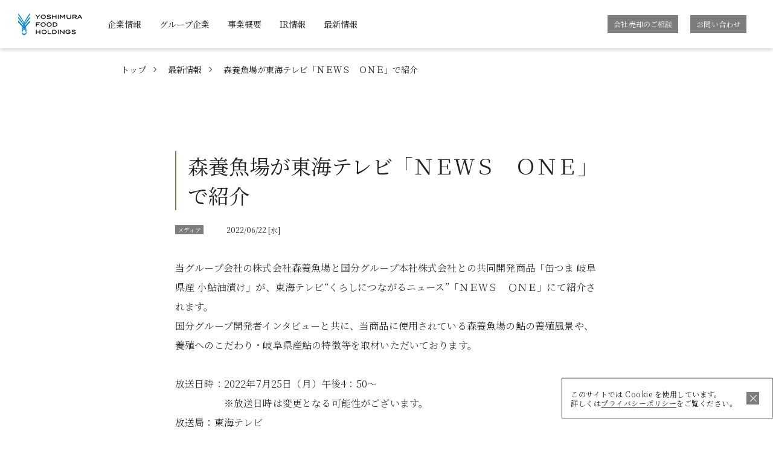

--- FILE ---
content_type: text/html; charset=UTF-8
request_url: https://www.y-food-h.com/news/4818/
body_size: 32240
content:
<!doctype html>
<html lang="ja">

<head prefix="og: https://ogp.me/ns# fb: https://ogp.me/ns/fb#">
  <meta charset="utf-8">
  <meta name="viewport" content="width=device-width, initial-scale=1.0">
  <meta name="format-detection" content="telephone=no,email=no,address=no" />
  <meta http-equiv="X-UA-Compatible" content="ie=edge" />
	<meta property="og:image" content="https://www.y-food-h.com/wp-content/themes/yoshimura-food-holdings/assets/img/ogimg.png">
  <link rel="preconnect" href="https://fonts.googleapis.com">
  <link rel="preconnect" href="https://fonts.gstatic.com" crossorigin>
  <link rel="stylesheet" href="https://fonts.googleapis.com/css2?family=Noto+Sans+JP:wght@100;300;400;500;700;900&family=Noto+Serif+JP:wght@200;300;400;500;600;700;900&display=swap">
  
  <link rel="stylesheet" href="https://www.y-food-h.com/wp-content/themes/yoshimura-food-holdings/assets/css/reset.css">
  <meta name='robots' content='index, follow, max-image-preview:large, max-snippet:-1, max-video-preview:-1' />

	<!-- This site is optimized with the Yoast SEO plugin v26.8 - https://yoast.com/product/yoast-seo-wordpress/ -->
	<title>森養魚場が東海テレビ「ＮＥＷＳ　ＯＮＥ」で紹介 | 最新情報 | 株式会社ヨシムラ・フード・ホールディングス</title>
	<meta name="description" content="ヨシムラ・フード・ホールディングスの最新情報「 森養魚場が東海テレビ「ＮＥＷＳ　ＯＮＥ」で紹介 」に関するページです。" />
	<link rel="canonical" href="http://y-food-h.com/news/4818/" />
	<meta property="og:locale" content="ja_JP" />
	<meta property="og:type" content="article" />
	<meta property="og:title" content="森養魚場が東海テレビ「ＮＥＷＳ　ＯＮＥ」で紹介 | 最新情報 | 株式会社ヨシムラ・フード・ホールディングス" />
	<meta property="og:description" content="ヨシムラ・フード・ホールディングスの最新情報「 森養魚場が東海テレビ「ＮＥＷＳ　ＯＮＥ」で紹介 」に関するページです。" />
	<meta property="og:url" content="http://y-food-h.com/news/4818/" />
	<meta property="og:site_name" content="株式会社ヨシムラ・フード・ホールディングス" />
	<meta property="article:modified_time" content="2022-07-22T06:52:56+00:00" />
	<meta name="twitter:card" content="summary_large_image" />
	<meta name="twitter:label1" content="推定読み取り時間" />
	<meta name="twitter:data1" content="2分" />
	<script type="application/ld+json" class="yoast-schema-graph">{"@context":"https://schema.org","@graph":[{"@type":"WebPage","@id":"https://www.y-food-h.com/news/4818/","url":"https://www.y-food-h.com/news/4818/","name":"森養魚場が東海テレビ「ＮＥＷＳ　ＯＮＥ」で紹介 | 最新情報 | 株式会社ヨシムラ・フード・ホールディングス","isPartOf":{"@id":"https://www.y-food-h.com/#website"},"datePublished":"2022-06-22T01:00:00+00:00","dateModified":"2022-07-22T06:52:56+00:00","description":"ヨシムラ・フード・ホールディングスの最新情報「 森養魚場が東海テレビ「ＮＥＷＳ　ＯＮＥ」で紹介 」に関するページです。","breadcrumb":{"@id":"https://www.y-food-h.com/news/4818/#breadcrumb"},"inLanguage":"ja","potentialAction":[{"@type":"ReadAction","target":["https://www.y-food-h.com/news/4818/"]}]},{"@type":"BreadcrumbList","@id":"https://www.y-food-h.com/news/4818/#breadcrumb","itemListElement":[{"@type":"ListItem","position":1,"name":"トップ","item":"https://www.y-food-h.com/"},{"@type":"ListItem","position":2,"name":"最新情報","item":"https://www.y-food-h.com/news/"},{"@type":"ListItem","position":3,"name":"森養魚場が東海テレビ「ＮＥＷＳ　ＯＮＥ」で紹介"}]},{"@type":"WebSite","@id":"https://www.y-food-h.com/#website","url":"https://www.y-food-h.com/","name":"株式会社ヨシムラ・フード・ホールディングス","description":"","potentialAction":[{"@type":"SearchAction","target":{"@type":"EntryPoint","urlTemplate":"https://www.y-food-h.com/?s={search_term_string}"},"query-input":{"@type":"PropertyValueSpecification","valueRequired":true,"valueName":"search_term_string"}}],"inLanguage":"ja"}]}</script>
	<!-- / Yoast SEO plugin. -->


<link rel='dns-prefetch' href='//ajax.googleapis.com' />
<link rel="alternate" type="application/rss+xml" title="株式会社ヨシムラ・フード・ホールディングス &raquo; フィード" href="https://www.y-food-h.com/feed/" />
<link rel="alternate" type="application/rss+xml" title="株式会社ヨシムラ・フード・ホールディングス &raquo; コメントフィード" href="https://www.y-food-h.com/comments/feed/" />
<link rel="alternate" title="oEmbed (JSON)" type="application/json+oembed" href="https://www.y-food-h.com/wp-json/oembed/1.0/embed?url=https%3A%2F%2Fwww.y-food-h.com%2Fnews%2F4818%2F" />
<link rel="alternate" title="oEmbed (XML)" type="text/xml+oembed" href="https://www.y-food-h.com/wp-json/oembed/1.0/embed?url=https%3A%2F%2Fwww.y-food-h.com%2Fnews%2F4818%2F&#038;format=xml" />
<style id='wp-img-auto-sizes-contain-inline-css'>
img:is([sizes=auto i],[sizes^="auto," i]){contain-intrinsic-size:3000px 1500px}
/*# sourceURL=wp-img-auto-sizes-contain-inline-css */
</style>
<link rel='stylesheet' id='wp-block-library-css' href='https://www.y-food-h.com/wp-includes/css/dist/block-library/style.min.css' media='all' />
<style id='wp-block-group-inline-css'>
.wp-block-group{box-sizing:border-box}:where(.wp-block-group.wp-block-group-is-layout-constrained){position:relative}
/*# sourceURL=https://www.y-food-h.com/wp-includes/blocks/group/style.min.css */
</style>
<style id='wp-block-paragraph-inline-css'>
.is-small-text{font-size:.875em}.is-regular-text{font-size:1em}.is-large-text{font-size:2.25em}.is-larger-text{font-size:3em}.has-drop-cap:not(:focus):first-letter{float:left;font-size:8.4em;font-style:normal;font-weight:100;line-height:.68;margin:.05em .1em 0 0;text-transform:uppercase}body.rtl .has-drop-cap:not(:focus):first-letter{float:none;margin-left:.1em}p.has-drop-cap.has-background{overflow:hidden}:root :where(p.has-background){padding:1.25em 2.375em}:where(p.has-text-color:not(.has-link-color)) a{color:inherit}p.has-text-align-left[style*="writing-mode:vertical-lr"],p.has-text-align-right[style*="writing-mode:vertical-rl"]{rotate:180deg}
/*# sourceURL=https://www.y-food-h.com/wp-includes/blocks/paragraph/style.min.css */
</style>
<style id='global-styles-inline-css'>
:root{--wp--preset--aspect-ratio--square: 1;--wp--preset--aspect-ratio--4-3: 4/3;--wp--preset--aspect-ratio--3-4: 3/4;--wp--preset--aspect-ratio--3-2: 3/2;--wp--preset--aspect-ratio--2-3: 2/3;--wp--preset--aspect-ratio--16-9: 16/9;--wp--preset--aspect-ratio--9-16: 9/16;--wp--preset--color--black: #000000;--wp--preset--color--cyan-bluish-gray: #abb8c3;--wp--preset--color--white: #ffffff;--wp--preset--color--pale-pink: #f78da7;--wp--preset--color--vivid-red: #cf2e2e;--wp--preset--color--luminous-vivid-orange: #ff6900;--wp--preset--color--luminous-vivid-amber: #fcb900;--wp--preset--color--light-green-cyan: #7bdcb5;--wp--preset--color--vivid-green-cyan: #00d084;--wp--preset--color--pale-cyan-blue: #8ed1fc;--wp--preset--color--vivid-cyan-blue: #0693e3;--wp--preset--color--vivid-purple: #9b51e0;--wp--preset--gradient--vivid-cyan-blue-to-vivid-purple: linear-gradient(135deg,rgb(6,147,227) 0%,rgb(155,81,224) 100%);--wp--preset--gradient--light-green-cyan-to-vivid-green-cyan: linear-gradient(135deg,rgb(122,220,180) 0%,rgb(0,208,130) 100%);--wp--preset--gradient--luminous-vivid-amber-to-luminous-vivid-orange: linear-gradient(135deg,rgb(252,185,0) 0%,rgb(255,105,0) 100%);--wp--preset--gradient--luminous-vivid-orange-to-vivid-red: linear-gradient(135deg,rgb(255,105,0) 0%,rgb(207,46,46) 100%);--wp--preset--gradient--very-light-gray-to-cyan-bluish-gray: linear-gradient(135deg,rgb(238,238,238) 0%,rgb(169,184,195) 100%);--wp--preset--gradient--cool-to-warm-spectrum: linear-gradient(135deg,rgb(74,234,220) 0%,rgb(151,120,209) 20%,rgb(207,42,186) 40%,rgb(238,44,130) 60%,rgb(251,105,98) 80%,rgb(254,248,76) 100%);--wp--preset--gradient--blush-light-purple: linear-gradient(135deg,rgb(255,206,236) 0%,rgb(152,150,240) 100%);--wp--preset--gradient--blush-bordeaux: linear-gradient(135deg,rgb(254,205,165) 0%,rgb(254,45,45) 50%,rgb(107,0,62) 100%);--wp--preset--gradient--luminous-dusk: linear-gradient(135deg,rgb(255,203,112) 0%,rgb(199,81,192) 50%,rgb(65,88,208) 100%);--wp--preset--gradient--pale-ocean: linear-gradient(135deg,rgb(255,245,203) 0%,rgb(182,227,212) 50%,rgb(51,167,181) 100%);--wp--preset--gradient--electric-grass: linear-gradient(135deg,rgb(202,248,128) 0%,rgb(113,206,126) 100%);--wp--preset--gradient--midnight: linear-gradient(135deg,rgb(2,3,129) 0%,rgb(40,116,252) 100%);--wp--preset--font-size--small: 13px;--wp--preset--font-size--medium: 20px;--wp--preset--font-size--large: 36px;--wp--preset--font-size--x-large: 42px;--wp--preset--spacing--20: 0.44rem;--wp--preset--spacing--30: 0.67rem;--wp--preset--spacing--40: 1rem;--wp--preset--spacing--50: 1.5rem;--wp--preset--spacing--60: 2.25rem;--wp--preset--spacing--70: 3.38rem;--wp--preset--spacing--80: 5.06rem;--wp--preset--shadow--natural: 6px 6px 9px rgba(0, 0, 0, 0.2);--wp--preset--shadow--deep: 12px 12px 50px rgba(0, 0, 0, 0.4);--wp--preset--shadow--sharp: 6px 6px 0px rgba(0, 0, 0, 0.2);--wp--preset--shadow--outlined: 6px 6px 0px -3px rgb(255, 255, 255), 6px 6px rgb(0, 0, 0);--wp--preset--shadow--crisp: 6px 6px 0px rgb(0, 0, 0);}:where(.is-layout-flex){gap: 0.5em;}:where(.is-layout-grid){gap: 0.5em;}body .is-layout-flex{display: flex;}.is-layout-flex{flex-wrap: wrap;align-items: center;}.is-layout-flex > :is(*, div){margin: 0;}body .is-layout-grid{display: grid;}.is-layout-grid > :is(*, div){margin: 0;}:where(.wp-block-columns.is-layout-flex){gap: 2em;}:where(.wp-block-columns.is-layout-grid){gap: 2em;}:where(.wp-block-post-template.is-layout-flex){gap: 1.25em;}:where(.wp-block-post-template.is-layout-grid){gap: 1.25em;}.has-black-color{color: var(--wp--preset--color--black) !important;}.has-cyan-bluish-gray-color{color: var(--wp--preset--color--cyan-bluish-gray) !important;}.has-white-color{color: var(--wp--preset--color--white) !important;}.has-pale-pink-color{color: var(--wp--preset--color--pale-pink) !important;}.has-vivid-red-color{color: var(--wp--preset--color--vivid-red) !important;}.has-luminous-vivid-orange-color{color: var(--wp--preset--color--luminous-vivid-orange) !important;}.has-luminous-vivid-amber-color{color: var(--wp--preset--color--luminous-vivid-amber) !important;}.has-light-green-cyan-color{color: var(--wp--preset--color--light-green-cyan) !important;}.has-vivid-green-cyan-color{color: var(--wp--preset--color--vivid-green-cyan) !important;}.has-pale-cyan-blue-color{color: var(--wp--preset--color--pale-cyan-blue) !important;}.has-vivid-cyan-blue-color{color: var(--wp--preset--color--vivid-cyan-blue) !important;}.has-vivid-purple-color{color: var(--wp--preset--color--vivid-purple) !important;}.has-black-background-color{background-color: var(--wp--preset--color--black) !important;}.has-cyan-bluish-gray-background-color{background-color: var(--wp--preset--color--cyan-bluish-gray) !important;}.has-white-background-color{background-color: var(--wp--preset--color--white) !important;}.has-pale-pink-background-color{background-color: var(--wp--preset--color--pale-pink) !important;}.has-vivid-red-background-color{background-color: var(--wp--preset--color--vivid-red) !important;}.has-luminous-vivid-orange-background-color{background-color: var(--wp--preset--color--luminous-vivid-orange) !important;}.has-luminous-vivid-amber-background-color{background-color: var(--wp--preset--color--luminous-vivid-amber) !important;}.has-light-green-cyan-background-color{background-color: var(--wp--preset--color--light-green-cyan) !important;}.has-vivid-green-cyan-background-color{background-color: var(--wp--preset--color--vivid-green-cyan) !important;}.has-pale-cyan-blue-background-color{background-color: var(--wp--preset--color--pale-cyan-blue) !important;}.has-vivid-cyan-blue-background-color{background-color: var(--wp--preset--color--vivid-cyan-blue) !important;}.has-vivid-purple-background-color{background-color: var(--wp--preset--color--vivid-purple) !important;}.has-black-border-color{border-color: var(--wp--preset--color--black) !important;}.has-cyan-bluish-gray-border-color{border-color: var(--wp--preset--color--cyan-bluish-gray) !important;}.has-white-border-color{border-color: var(--wp--preset--color--white) !important;}.has-pale-pink-border-color{border-color: var(--wp--preset--color--pale-pink) !important;}.has-vivid-red-border-color{border-color: var(--wp--preset--color--vivid-red) !important;}.has-luminous-vivid-orange-border-color{border-color: var(--wp--preset--color--luminous-vivid-orange) !important;}.has-luminous-vivid-amber-border-color{border-color: var(--wp--preset--color--luminous-vivid-amber) !important;}.has-light-green-cyan-border-color{border-color: var(--wp--preset--color--light-green-cyan) !important;}.has-vivid-green-cyan-border-color{border-color: var(--wp--preset--color--vivid-green-cyan) !important;}.has-pale-cyan-blue-border-color{border-color: var(--wp--preset--color--pale-cyan-blue) !important;}.has-vivid-cyan-blue-border-color{border-color: var(--wp--preset--color--vivid-cyan-blue) !important;}.has-vivid-purple-border-color{border-color: var(--wp--preset--color--vivid-purple) !important;}.has-vivid-cyan-blue-to-vivid-purple-gradient-background{background: var(--wp--preset--gradient--vivid-cyan-blue-to-vivid-purple) !important;}.has-light-green-cyan-to-vivid-green-cyan-gradient-background{background: var(--wp--preset--gradient--light-green-cyan-to-vivid-green-cyan) !important;}.has-luminous-vivid-amber-to-luminous-vivid-orange-gradient-background{background: var(--wp--preset--gradient--luminous-vivid-amber-to-luminous-vivid-orange) !important;}.has-luminous-vivid-orange-to-vivid-red-gradient-background{background: var(--wp--preset--gradient--luminous-vivid-orange-to-vivid-red) !important;}.has-very-light-gray-to-cyan-bluish-gray-gradient-background{background: var(--wp--preset--gradient--very-light-gray-to-cyan-bluish-gray) !important;}.has-cool-to-warm-spectrum-gradient-background{background: var(--wp--preset--gradient--cool-to-warm-spectrum) !important;}.has-blush-light-purple-gradient-background{background: var(--wp--preset--gradient--blush-light-purple) !important;}.has-blush-bordeaux-gradient-background{background: var(--wp--preset--gradient--blush-bordeaux) !important;}.has-luminous-dusk-gradient-background{background: var(--wp--preset--gradient--luminous-dusk) !important;}.has-pale-ocean-gradient-background{background: var(--wp--preset--gradient--pale-ocean) !important;}.has-electric-grass-gradient-background{background: var(--wp--preset--gradient--electric-grass) !important;}.has-midnight-gradient-background{background: var(--wp--preset--gradient--midnight) !important;}.has-small-font-size{font-size: var(--wp--preset--font-size--small) !important;}.has-medium-font-size{font-size: var(--wp--preset--font-size--medium) !important;}.has-large-font-size{font-size: var(--wp--preset--font-size--large) !important;}.has-x-large-font-size{font-size: var(--wp--preset--font-size--x-large) !important;}
/*# sourceURL=global-styles-inline-css */
</style>

<style id='classic-theme-styles-inline-css'>
/*! This file is auto-generated */
.wp-block-button__link{color:#fff;background-color:#32373c;border-radius:9999px;box-shadow:none;text-decoration:none;padding:calc(.667em + 2px) calc(1.333em + 2px);font-size:1.125em}.wp-block-file__button{background:#32373c;color:#fff;text-decoration:none}
/*# sourceURL=/wp-includes/css/classic-themes.min.css */
</style>
<link rel='stylesheet' id='wpml-legacy-dropdown-click-0-css' href='https://www.y-food-h.com/wp-content/plugins/sitepress-multilingual-cms/templates/language-switchers/legacy-dropdown-click/style.min.css' media='all' />
<link rel='stylesheet' id='yoshimura-food-holdings-style-css' href='https://www.y-food-h.com/wp-content/themes/yoshimura-food-holdings/style.css' media='all' />
<script src="https://www.y-food-h.com/wp-content/plugins/sitepress-multilingual-cms/templates/language-switchers/legacy-dropdown-click/script.min.js" id="wpml-legacy-dropdown-click-0-js"></script>
<link rel="icon" href="https://www.y-food-h.com/wp-content/uploads/2021/11/cropped-apple-touch-icon-32x32.png" sizes="32x32" />
<link rel="icon" href="https://www.y-food-h.com/wp-content/uploads/2021/11/cropped-apple-touch-icon-192x192.png" sizes="192x192" />
<link rel="apple-touch-icon" href="https://www.y-food-h.com/wp-content/uploads/2021/11/cropped-apple-touch-icon-180x180.png" />
<meta name="msapplication-TileImage" content="https://www.y-food-h.com/wp-content/uploads/2021/11/cropped-apple-touch-icon-270x270.png" />
  <link rel="stylesheet" href="https://www.y-food-h.com/wp-content/themes/yoshimura-food-holdings/assets/css/style.css?20240417">
  <style>
    .header-btn-box {margin-left: auto;}
  </style>
	<!-- Global site tag (gtag.js) - Google Analytics -->
<script async src="https://www.googletagmanager.com/gtag/js?id=G-PFZKMM29FK"></script>
<script>
  window.dataLayer = window.dataLayer || [];
  function gtag(){dataLayer.push(arguments);}
  gtag('js', new Date());
  gtag('config', 'G-PFZKMM29FK');
</script>
</head>

<body class="wp-singular news-template-default single single-news postid-4818 wp-theme-yoshimura-food-holdings" >
<div id="page" class="site">
	<a class="skip-link screen-reader-text" href="#primary">Skip to content</a>

	<header class="header-nav">
  <div class="header-nav-l">
    <div class="header-logo"><a href="https://www.y-food-h.com/"><img src="https://www.y-food-h.com/wp-content/themes/yoshimura-food-holdings/assets/img/header-logo.svg"
          alt="株式会社ヨシムラ・フード・ホールディングス"></a>
    </div>
    <div id="toggle" class="sp">
      <div id="toggle-box"> <span></span> <span></span> <span></span> </div>
    </div>
    <ul class="pc"><li id="menu-item-2695" class="menu-item menu-item-type-custom menu-item-object-custom menu-item-2695"><a href="/corporate/">企業情報</a></li>
<li id="menu-item-2681" class="menu-item menu-item-type-custom menu-item-object-custom menu-item-2681"><a href="/corporate/group/">グループ企業</a></li>
<li id="menu-item-2696" class="menu-item menu-item-type-custom menu-item-object-custom menu-item-2696"><a href="/business/">事業概要</a></li>
<li id="menu-item-2697" class="menu-item menu-item-type-custom menu-item-object-custom menu-item-2697"><a href="/ir/">IR情報</a></li>
<li id="menu-item-2684" class="menu-item menu-item-type-custom menu-item-object-custom menu-item-2684"><a href="/news/">最新情報</a></li>
</ul>  </div>
  <div class="header-btn-box pc"><p class="header-btn-item"><a href="/acquisition/">会社売却のご相談</a></p><p class="header-btn-item"><a href="/contact/">お問い合わせ</a></p></div></header>
<div id="js-black-bg"></div>
<div id="nav-content" class="sp">
  <nav>
    <ul><li class="menu-item menu-item-type-custom menu-item-object-custom menu-item-2695"><a href="/corporate/">企業情報<span class="btn-arrow"></span></a></li>
<li class="menu-item menu-item-type-custom menu-item-object-custom menu-item-2681"><a href="/corporate/group/">グループ企業<span class="btn-arrow"></span></a></li>
<li class="menu-item menu-item-type-custom menu-item-object-custom menu-item-2696"><a href="/business/">事業概要<span class="btn-arrow"></span></a></li>
<li class="menu-item menu-item-type-custom menu-item-object-custom menu-item-2697"><a href="/ir/">IR情報<span class="btn-arrow"></span></a></li>
<li class="menu-item menu-item-type-custom menu-item-object-custom menu-item-2684"><a href="/news/">最新情報<span class="btn-arrow"></span></a></li>
</ul><div class="header-btn-box "><p class="header-btn-item"><a href="/acquisition/">会社売却のご相談</a></p><p class="header-btn-item"><a href="/contact/">お問い合わせ</a></p></div>  </nav>
</div>
<div class="cookie-box-wrap overlay">
  <div class="cookie-box">
    <div class="cookie-consent">
      <div class="cookie-text">このサイトでは Cookie を使用しています。<br> 詳しくは<a href="https://www.y-food-h.com/privacy-policy/">プライバシーポリシー</a>をご覧ください。</div>
      <div class="cookie-agree btn_area"><span></span></div>
    </div>
  </div>
</div>
<main id="primary" class="site-main single">
    <div class="breadcrumb-wrap breadcrumb-page">
    <div class="breadcrumb">
      <span>
        <span>
                  <a href="https://www.y-food-h.com/">トップ</a>        <a href="https://www.y-food-h.com/news">最新情報</a>      <span class="breadcrumb_last" aria-current="page">森養魚場が東海テレビ「ＮＥＷＳ　ＯＮＥ」で紹介</span>
        </span>
      </span>
    </div>
  </div>  <section class="p__news-detail">
    <div class="pad-m-inner">
      <div class="wp-block-group__inner-container">
        <h1 class="page-lb-ttl">
          森養魚場が東海テレビ「ＮＥＷＳ　ＯＮＥ」で紹介        </h1>
        <div class="post-meta"><span class="cat-tag">
            <a href="https://www.y-food-h.com/news/category/media/"><span>メディア</span></a></span>
          <div class="date-wrap"> <span class="release-data">2022/06/22 [水]</span></div>
        </div>
        
<p>当グループ会社の株式会社森養魚場と国分グループ本社株式会社との共同開発商品「缶つま 岐阜県産 小鮎油漬け」が、東海テレビ“くらしにつながるニュース”「ＮＥＷＳ　ＯＮＥ」にて紹介されます。<br>国分グループ開発者インタビューと共に、当商品に使用されている森養魚場の鮎の養殖風景や、養殖へのこだわり・岐阜県産鮎の特徴等を取材いただいております。<br><br>放送日時：2022年7月25日（月）午後4：50～<br>　　　　　※放送日時は変更となる可能性がございます。<br>放送局：東海テレビ<br>放送番組：「ＮＥＷＳ　ＯＮＥ」<br><a href="https://www.tokai-tv.com/newsone/">https://www.tokai-tv.com/newsone/</a><br>公式Twitter<br><a href="https://twitter.com/tokai_newsone">https://twitter.com/tokai_newsone</a><br><br>森養魚場は全国トップクラスの生産量を誇る鮎養殖事業者であり、日本全国のみならず海外へも高品質な鮎を養殖・販売しております。今後も安心・安全かつ高品質な鮎を安定して市場供給できるよう努めて参ります。<br><br>森養魚場　企業サイト<br><a href="https://www.mori-yogyo.com/">https://www.mori-yogyo.com/</a><br><br>※株式会社ヨシムラ・フード・ホールディングスは、「いつまでも、この“おいしい”を楽しめる社会へ」をミッションとし、中小食品メーカー支援事業を展開しております。今後も、各社・各地域が守り育ててきた“おいしさ”をより多くの人に広げる活動を展開してまいります。</p>
      </div>
      <div class="news-media-box">
                              <li class="column2-box">
              <div class="media-img">
                <img width="1001" height="1001" src="https://www.y-food-h.com/wp-content/uploads/2021/10/moriyogyojo.jpg" class="attachment-full size-full wp-post-image" alt="" decoding="async" fetchpriority="high" srcset="https://www.y-food-h.com/wp-content/uploads/2021/10/moriyogyojo.jpg 1001w, https://www.y-food-h.com/wp-content/uploads/2021/10/moriyogyojo-300x300.jpg 300w, https://www.y-food-h.com/wp-content/uploads/2021/10/moriyogyojo-150x150.jpg 150w, https://www.y-food-h.com/wp-content/uploads/2021/10/moriyogyojo-768x768.jpg 768w" sizes="(max-width: 1001px) 100vw, 1001px" />              </div>
              <div class="media-txt">
                <p class="media-company-name">企業情報</p>
                <h4>
                  株式会社森養魚場                </h4>
                <p>
                  鮎養殖事業、水産加工品の製造・販売を行っています。                </p>
                <p><a href="https://www.y-food-h.com/corporate/group/moriyougyojou/">この会社について詳しく</a></p>
              </div>
            </li>
                        </div>
    </div>
  </section>
</main>
<!-- #main -->

<aside id="secondary" class="widget-area">
	<section id="block-3" class="widget widget_block">
<div class="wp-block-group"><div class="wp-block-group__inner-container is-layout-flow wp-block-group-is-layout-flow"></div></div>
</section><section id="block-4" class="widget widget_block">
<div class="wp-block-group"><div class="wp-block-group__inner-container is-layout-flow wp-block-group-is-layout-flow"></div></div>
</section><section id="block-6" class="widget widget_block">
<div class="wp-block-group"><div class="wp-block-group__inner-container is-layout-flow wp-block-group-is-layout-flow"></div></div>
</section></aside><!-- #secondary -->
<footer>
  <div class="inner">
    <div class="wp-block-group__inner-container">
      <div class="footer-nav column4-box pc">
        <div class="footer-nav-item">
          <p class="footer-nav-ttl"><a href="https://www.y-food-h.com/">トップ</a></p>
          <ul class="footer-menu-list">
            <li><a href="https://www.y-food-h.com/privacy-policy/">プライバシーポリシー</a></li>
            <li><a href="https://www.y-food-h.com/corporate-governance/">コーポレート・ガバナンス</a></li>
            <li><a href="https://www.y-food-h.com/terms/">サイトのご利用にあたって</a></li>
			</ul>
        </div>
        <div class="footer-nav-item">
          <p class="footer-nav-ttl"><a href="https://www.y-food-h.com/corporate">企業情報</a></p>
          <ul class="footer-menu-list">
            <li><a href="https://www.y-food-h.com/corporate/philosophy/">企業理念</a></li>
            <li><a href="https://www.y-food-h.com/corporate/message/">CEOメッセージ</a></li>
            <li><a href="https://www.y-food-h.com/corporate/outline/">会社概要</a></li>
            <li><a href="https://www.y-food-h.com/corporate/group/">グループ企業</a></li>
            <li><a href="https://www.y-food-h.com/corporate/history/">沿革</a></li>
            <li><a href="https://www.y-food-h.com/corporate/access/">アクセス</a></li>
          </ul>
          <p class="footer-nav-ttl"><a href="https://www.y-food-h.com/business/">事業概要</a></p>
          <ul class="footer-menu-list">
            <li><a href="https://www.y-food-h.com/business#p__business-video">会社紹介ムービー</a></li>
            <li><a href="https://www.y-food-h.com/business#p__business-model">ビジネスモデル</a></li>
            <li><a href="https://www.y-food-h.com/business#p__business-voice">グループ企業の声</a></li>
            <li><a href="https://www.y-food-h.com/business/sustainability/">サステナビリティ</a></li>
          </ul>
        </div>
        <div class="footer-nav-item">
          <p class="footer-nav-ttl"><a href="https://www.y-food-h.com/ir/">IR情報</a></p>
          <ul class="footer-menu-list">
            <li><a href="https://www.y-food-h.com/ir/news/">IRニュース</a></li>
            <li><a href="https://www.y-food-h.com/ir/highlight/">業績ハイライト</a></li>
            <li><a href="https://www.y-food-h.com/ir/library/">IRライブラリ</a></li>
            <li><a href="https://www.y-food-h.com/ir/stock/">株式情報</a></li>
            <li><a href="https://www.y-food-h.com/ir/calendar/">IRカレンダー</a></li>
            <li><a href="https://www.y-food-h.com/ir/notice/">電子公告</a></li>
            <li><a href="https://www.y-food-h.com/ir/faq/">よくあるご質問</a></li>
            <li><a href="https://www.y-food-h.com/ir/disclosure/">ディスクロージャーポリシー</a></li>
            <li><a href="https://www.y-food-h.com/ir/terms/">免責事項</a></li>
          </ul>
        </div>
        <div class="footer-nav-item footer-nav-item-last">
          <p class="footer-nav-ttl"><a href="https://www.y-food-h.com/news/">最新情報</a></p>
          <p class="footer-nav-ttl"><a href="https://www.y-food-h.com/acquisition/">会社売却のご相談</a></p>
          <p class="footer-nav-ttl"><a href="https://www.y-food-h.com/contact/">お問い合わせ</a></p>
        </div>
      </div>
      <div class="footer-nav-sp sp">
        <p class="footer-nav-ttl arrow-link"><a href="https://www.y-food-h.com/privacy-policy/">プライバシーポリシー</a></p>
        <p class="footer-nav-ttl arrow-link"><a href="https://www.y-food-h.com/corporate-governance/">コーポレート・ガバナンス</a></p>
        <p class="footer-nav-ttl arrow-link"><a href="https://www.y-food-h.com/terms/">サイトのご利用にあたって</a></p>
      </div>
      <div class="footer-sns-icon column2-box">
        <div class="footer-sns-item"><a href="https://twitter.com/YFHD_jp" target="_blank" rel="noopener noreferrer"><img src="https://www.y-food-h.com/wp-content/themes/yoshimura-food-holdings/assets/img/icon/footer-twitter-icon.png" alt="Twitter"></a></div>
        <div class="footer-sns-item"><a href="https://www.instagram.com/yfhd_jp/" target="_blank" rel="noopener noreferrer"><img src="https://www.y-food-h.com/wp-content/themes/yoshimura-food-holdings/assets/img/icon/footer-inst-icon.png" alt="Instagram"></a></div>
        </div>
      <p class="footer-copy">© Yoshimura Food Holdings K.K.</p>
    </div>
  </div>
</footer>


</div><!-- #page -->

</div>

<script type="speculationrules">
{"prefetch":[{"source":"document","where":{"and":[{"href_matches":"/*"},{"not":{"href_matches":["/wp-*.php","/wp-admin/*","/wp-content/uploads/*","/wp-content/*","/wp-content/plugins/*","/wp-content/themes/yoshimura-food-holdings/*","/*\\?(.+)"]}},{"not":{"selector_matches":"a[rel~=\"nofollow\"]"}},{"not":{"selector_matches":".no-prefetch, .no-prefetch a"}}]},"eagerness":"conservative"}]}
</script>
<script src="https://ajax.googleapis.com/ajax/libs/jquery/3.6.0/jquery.min.js" id="jquery-js"></script>
<script src="https://www.y-food-h.com/wp-content/themes/yoshimura-food-holdings/assets/js/jquery-numerator.js" id="jquery-numerator-js"></script>
<script src="https://www.y-food-h.com/wp-content/themes/yoshimura-food-holdings/assets/js/jquery.cookie.js" id="jquery.cookie-js"></script>
<script src="https://www.y-food-h.com/wp-content/themes/yoshimura-food-holdings/assets/js/main.js" id="main-js"></script>
<script src="https://www.y-food-h.com/wp-content/themes/yoshimura-food-holdings/assets/js/picturefill.min.js" id="picturefill-js"></script>
<script>
  var isChecked=[];
	$(function() {
	$(window).on("load scroll", function() {
    var num=0;
		$(".js-count").each(function() {
			var txtPos = $(this).offset().top;
			var scroll = $(window).scrollTop();
			var windowHeight = $(window).height();
			if (scroll > txtPos - windowHeight + windowHeight / 5){
				$(this).css({
					"opacity": "1",
					"transform": "translateX(0)"
				});
        if ($(".js-num", this).attr("data-num").indexOf(".") > -1) {
          var rounding = 1;
        } else {
          var rounding = 0;
        }
        if(!isChecked[num]){
          $(".js-num",this).numerator({
            easing: 'linear',
            duration: 500,　
            toValue: $(".js-num",this).attr("data-num"),　
            delimiter: ',',
            rounding: rounding,
          });
          isChecked[num]='true';
        }
        num=Number(num)+1;
			}
		});
	});
});
</script>
<script type="text/javascript">
    $(function(){
        $(".overlay").show();
        $.cookie('btnFlg') == 'on'?$(".overlay").hide():$(".overlay").show();
        $(".btn_area").click(function(){
            $(".overlay").fadeOut();
            $.cookie('btnFlg', 'on', { expires: 30,path: '/' }); //cookieの保存
        });
    });
</script>
</body>
</html><!-- WP Fastest Cache file was created in 0.496 seconds, on 2026/01/21 @ 12:02 AM --><!-- need to refresh to see cached version -->

--- FILE ---
content_type: text/css
request_url: https://www.y-food-h.com/wp-content/themes/yoshimura-food-holdings/assets/css/style.css?20240417
body_size: 242697
content:
@charset "UTF-8";
/*! normalize.css v8.0.1 | MIT License | github.com/necolas/normalize.css */html{-webkit-text-size-adjust:100%;line-height:1.15}body{margin:0}main{display:block}h1{font-size:2em;margin:.67em 0}hr{-webkit-box-sizing:content-box;box-sizing:content-box;height:0;overflow:visible}pre{font-family:monospace,monospace;font-size:1em}a{background-color:transparent}abbr[title]{border-bottom:none;text-decoration:underline;-webkit-text-decoration:underline dotted;text-decoration:underline dotted}b,strong{font-weight:bolder}code,kbd,samp{font-family:monospace,monospace;font-size:1em}small{font-size:80%}sub,sup{font-size:75%;line-height:0;position:relative;vertical-align:baseline}sub{bottom:-.25em}sup{top:-.5em}img{border-style:none}button,input,optgroup,select,textarea{font-family:inherit;font-size:100%;line-height:1.15;margin:0}button,input{overflow:visible}button,select{text-transform:none}[type=button],[type=reset],[type=submit],button{-webkit-appearance:button}[type=button]::-moz-focus-inner,[type=reset]::-moz-focus-inner,[type=submit]::-moz-focus-inner,button::-moz-focus-inner{border-style:none;padding:0}[type=button]:-moz-focusring,[type=reset]:-moz-focusring,[type=submit]:-moz-focusring,button:-moz-focusring{outline:1px dotted ButtonText}fieldset{padding:.35em .75em .625em}legend{-webkit-box-sizing:border-box;box-sizing:border-box;color:inherit;display:table;max-width:100%;padding:0;white-space:normal}progress{vertical-align:baseline}textarea{overflow:auto}[type=checkbox],[type=radio]{-webkit-box-sizing:border-box;box-sizing:border-box;padding:0}[type=number]::-webkit-inner-spin-button,[type=number]::-webkit-outer-spin-button{height:auto}[type=search]{-webkit-appearance:textfield;outline-offset:-2px}[type=search]::-webkit-search-decoration{-webkit-appearance:none}::-webkit-file-upload-button{-webkit-appearance:button;font:inherit}details{display:block}summary{display:list-item}[hidden],template{display:none}*{-webkit-box-sizing:border-box;box-sizing:border-box}[type=email],[type=number],[type=password],[type=search],[type=tel],[type=text],[type=url],textarea{font-family:inherit;font-size:inherit;line-height:normal}[disabled]{cursor:not-allowed}:focus:not(:focus-visible){outline:none}div#page{overflow-x:hidden;width:100%}main.main{overflow:hidden}html{font-size:62.5%}b,strong{font-weight:700}body{-ms-scroll-chaining:none;color:rgba(0,0,0,.87);overscroll-behavior:none}[lang=ja] body{font-family:"Noto Serif JP",serif}[lang=en-US] body{font-family:Lora,serif}[lang=zh-CN] body{font-family:"Noto Serif SC",serif}a{color:rgba(0,0,0,.87)}main#luxy{will-change:transform,opacity}p{font-weight:300;letter-spacing:.01em;line-height:2;margin-bottom:3.2rem}blockquote{background:hsla(0,0%,74%,.08);line-height:1.785}.pc{display:block}.sp{display:none}.p__page ul li{list-style:"・"}.p__page ol li,.p__page ul li{font-weight:400;line-height:1.25}.p__page ol li{list-style:decimal}hr.wp-block-separator{border-bottom:1px solid #ddd;border-top:none}.wp-block-image img{height:auto;max-width:100%}.wp-block-image figure{display:block;margin-left:auto;margin-right:auto}.wp-block-image figure.aligncenter{margin-left:auto;margin-right:auto;table-layout:fixed;text-align:center;width:100%}.txt-center{text-align:center}.txt-right{text-align:right}table{margin:0 auto;max-width:100%}tbody{line-height:1.5}tr{-webkit-box-align:center;-ms-flex-align:center;align-items:center;border-bottom:1px solid #ccc;display:-webkit-box;display:-ms-flexbox;display:flex}tr:first-of-type{border-top:1px solid #ccc}tr.border-top-none{border-top:none}.table-box h4{line-height:1.75}.table-box th{letter-spacing:.15em;vertical-align:middle}.table-box td,.table-box th{-webkit-box-sizing:content-box;box-sizing:content-box;font-weight:400}.table-box .table-head{border-top:none}[lang=ja] .table-box .table-head{font-family:"Noto Serif JP",serif}[lang=en-US] .table-box .table-head{font-family:Lora,serif}[lang=zh-CN] .table-box .table-head{font-family:"Noto Serif SC",serif}.table-box .table-head th{color:#7d7d7d;padding-left:0}.table-box .table-head:first-of-type{border-top:none}.wp-block-table{margin:0 auto}.wp-block-table h4{line-height:1.75}.wp-block-table td,.wp-block-table th{border:none}.wp-block-table td:first-of-type{letter-spacing:.15em;vertical-align:middle}.wp-block-table td,.wp-block-table td:first-of-type{-webkit-box-sizing:content-box;box-sizing:content-box;font-weight:400}.wp-block-table .table-head{border-top:none}[lang=ja] .wp-block-table .table-head{font-family:"Noto Serif JP",serif}[lang=en-US] .wp-block-table .table-head{font-family:Lora,serif}[lang=zh-CN] .wp-block-table .table-head{font-family:"Noto Serif SC",serif}.wp-block-table .table-head th{color:#7d7d7d;padding-left:0}.wp-block-table .table-head:first-of-type{border-top:none}.wp-block-table a{color:#7d7d7d;display:-webkit-inline-box;display:-ms-inline-flexbox;display:inline-flex}.wp-block-table a[href$=".pdf"]:before{background-image:url(/wp-content/themes/yoshimura-food-holdings/assets/img/icon/pdf-icon.png);background-repeat:no-repeat;background-size:100%;content:"";display:inline-block;height:auto;overflow:hidden;position:relative;text-indent:100%;white-space:nowrap}.wp-block-table a[href$=".pdf"]:hover{color:#aaa688}.wp-block-table a[href$=".pdf"]:hover:before{background-image:url(/wp-content/themes/yoshimura-food-holdings/assets/img/icon/pdf-icon-hover.png)}.p__contact-table-box h4{font-weight:700;margin-top:0}.confirm-table tr{-webkit-box-align:normal;-ms-flex-align:normal;align-items:normal}.confirm-table th{font-weight:500}[lang=ja] .form{font-family:Noto Sans JP,sans-serif}[lang=en-US] .form,[lang=zh-CN] .form{font-family:Open Sans,sans-serif}.form th{font-weight:500;letter-spacing:.018em}.form th span{background:#b40008;color:#fff}.form tr{-webkit-box-align:start;-ms-flex-align:start;align-items:flex-start}.form span{color:#606060}.form .form-caution{color:#606060;display:inline-block;font-weight:400;letter-spacing:.07em;margin:0}[lang=ja] .form .form-caution{font-family:"Noto Serif JP",serif}[lang=en-US] .form .form-caution{font-family:Lora,serif}[lang=zh-CN] .form .form-caution{font-family:"Noto Serif SC",serif}.mw_wp_form_confirm .form-tel-contact,.mw_wp_form_confirm .form .form-caution,.mw_wp_form_confirm .form th span,.mw_wp_form_confirm .privacy-btn,.mw_wp_form_confirm figure.p__acquisition-table-box,.mw_wp_form_confirm p.font-18-14.m-b-0-0,.mw_wp_form_confirm span.form-caution{display:none}.mw_wp_form_confirm table.form.table-box:last-of-type{margin-top:0}[lang=ja] .mw_wp_form_confirm .form{font-family:Noto Sans JP,sans-serif}[lang=en-US] .mw_wp_form_confirm .form,[lang=zh-CN] .mw_wp_form_confirm .form{font-family:Open Sans,sans-serif}.mw_wp_form_confirm .p__contact-table-box h4{color:#000}.mw_wp_form_confirm span.form-select-icon{display:none}.mw_wp_form_confirm .arrow-back{color:#7d7d7d;display:-webkit-box;display:-ms-flexbox;display:flex;font-weight:500}.mw_wp_form_confirm .arrow-back:before{border-right:1px solid;border-top:1px solid;content:"";margin-left:2px;position:relative;-webkit-transform:rotate(225deg);transform:rotate(225deg)}.mw_wp_form_confirm .arrow-back:hover{color:#aaa688}.arrow-back:empty{display:none}.p__acquisition-table-box .table-box td{font-weight:400}.form-btn-box{-webkit-box-pack:justify;-ms-flex-pack:justify;display:-webkit-box;display:-ms-flexbox;display:flex;justify-content:space-between;margin:auto}.form-btn-box .btn a{text-decoration:underline}.form-btn-box .btn a:before{display:none}.form-btn-box .btn a:hover{background:#808056}.form-btn-box .privacy-btn a{text-decoration:underline}.form-btn-box .privacy-btn .error{font-size:93%;position:absolute}[lang=ja] .form-btn-box .privacy-btn .error{font-family:"Noto Serif JP",serif}[lang=en-US] .form-btn-box .privacy-btn .error{font-family:Lora,serif}[lang=zh-CN] .form-btn-box .privacy-btn .error{font-family:"Noto Serif SC",serif}.form-btn-box .privacy-btn .mwform-checkbox-field.horizontal-item{margin-right:10px}[type=email],[type=number],[type=password],[type=search],[type=tel],[type=text],[type=url],select,textarea{background:#f8f8f8;border:1px solid #707070}select{outline:none}select:not(.selected){color:#a2a2a2}input[type=checkbox]{-webkit-appearance:none;-moz-appearance:none;border:1px solid #aaa;-webkit-box-sizing:border-box;margin-right:5px;position:relative;vertical-align:-8px}input[type=checkbox]:checked:before{border-bottom:2px solid #808056;border-left:2px solid #808056;content:"";height:8px;left:4px;position:absolute;top:6px;-webkit-transform:rotate(-45deg);transform:rotate(-45deg);width:15px}input.form-bg:hover{background:#ecece6}input::-webkit-input-placeholder{color:#a2a2a2}input::-moz-placeholder{color:#a2a2a2}input:-ms-input-placeholder{color:#a2a2a2}input::-ms-input-placeholder{color:#a2a2a2}input::placeholder{color:#a2a2a2}input[type=text]{border-color:#929292}input{outline:none}.is-error input,.is-error select,.is-error textarea{border:1px solid #c53e44}.input-area{position:relative}.form-select-icon{border-left:4px solid transparent;border-right:4px solid transparent;border-top:4px solid #000;height:0;pointer-events:none;position:absolute;width:0}.form-tel-contact{-webkit-box-align:center;-ms-flex-align:center;-webkit-box-pack:justify;-ms-flex-pack:justify;align-items:center;background:#f2f2ee;display:-webkit-box;display:-ms-flexbox;display:flex;justify-content:space-between;margin:auto}.form-tel-contact .form-tel-contact-txt{line-height:1.5}.form-tel-contact .tel{text-align:center}.form-tel-contact .arrow-link{border:1px solid #808056}.form-tel-contact .arrow-link a{color:#808056;font-weight:600;line-height:1.4}.form-tel-contact .arrow-link a:hover{color:#808056}p.arrow-link:hover a{color:#aaa688}.form-tel-contact.back-fff{background:#fff}[lang=ja] a .confirm-table{font-family:Noto Sans JP,sans-serif}[lang=en-US] a .confirm-table,[lang=zh-CN] a .confirm-table{font-family:Open Sans,sans-serif}h2{font-weight:400;line-height:1.625}h2 span{color:#808056;display:block;letter-spacing:.1em;margin-bottom:-28px}h2:after{background-color:#808056;content:"";display:block;height:1px;left:50%;position:relative;-webkit-transform:translateX(-50%);transform:translateX(-50%)}.h2-after-none:after{display:none}h1.page-lb-ttl{margin-top:0}.page-lb-ttl{border-left:2px solid #808056;font-weight:400;line-height:1.47}.page-lb-ttl:after{display:none}h4{font-weight:600;letter-spacing:.025em;line-height:1.423}table h4{margin-bottom:0}h5,h6{line-height:1.68}.form-inner>.wp-block-group__inner-container,.form-wrap>.wp-block-group__inner-container,.inner>.wp-block-group__inner-container,.news-list-inner>.wp-block-group__inner-container,.news-list-wrap>.wp-block-group__inner-container,.pad-b-inner>.wp-block-group__inner-container,.pad-b-wrap>.wp-block-group__inner-container,.pad-m-inner>.wp-block-group__inner-container,.pad-m-wrap>.wp-block-group__inner-container,.w-min-804>.wp-block-group__inner-container,.w-min-m>.wp-block-group__inner-container,.w-min-s>.wp-block-group__inner-container,.w-min>.wp-block-group__inner-container,.wrap>.wp-block-group__inner-container{margin:0 auto}.column2-box,.column3-box,.column4-box{-webkit-box-pack:justify;-ms-flex-pack:justify;display:-webkit-box;display:-ms-flexbox;display:flex;-ms-flex-wrap:wrap;flex-wrap:wrap;justify-content:space-between}.btn,.wp-block-columns.ju-center{-webkit-box-pack:center;-ms-flex-pack:center;justify-content:center}.btn{display:-webkit-box;display:-ms-flexbox;display:flex;text-align:center}.btn a{-webkit-box-sizing:border-box;box-sizing:border-box;color:#808056;font-weight:500;overflow:hidden;position:relative;text-decoration:none}.btn a,.btn a:before{border:1px solid #808056;display:inline-block}.btn a:before{-webkit-animation-duration:.4s;animation-duration:.4s;-webkit-animation-name:bgdraw;animation-name:bgdraw;background:#808056;bottom:0;-webkit-box-sizing:content-box;box-sizing:content-box;content:"";height:100%;left:0;position:absolute;right:0;top:0;-webkit-transform:scaleX(0);transform:scaleX(0);-webkit-transform-origin:left center;transform-origin:left center;width:100%;z-index:1}.btn a span{letter-spacing:.04em;position:relative;z-index:2}.btn a:hover{color:#fff;-ms-filter:"alpha(opacity=100)";filter:alpha(opacity=100);opacity:1}.btn a:hover:before{-webkit-animation:none;animation:none;-webkit-transform:scaleX(1);transform:scaleX(1);-webkit-transition:all .2s ease;transition:all .2s ease}@-webkit-keyframes bgdraw{0%{-webkit-transform:scaleX(1);transform:scaleX(1)}to{-webkit-transform:scaleX(1) translateX(100%);transform:scaleX(1) translateX(100%)}}.pht-style-btn span:empty{display:none}.btn.btn-color-r a{background:#808056;color:#fff}.btn.btn-color-r a:hover{background:#fff;color:#808056}.btn.btn-min a{padding:0}.btn a span.btn-arrow{background-image:url(/wp-content/themes/yoshimura-food-holdings/assets/img/icon/primary-btn-arrow-link.svg);background-repeat:no-repeat;background-size:100%;content:"";display:inline-block}.btn a:hover span.btn-arrow{background-image:url(/wp-content/themes/yoshimura-food-holdings/assets/img/icon/primary-btn-arrow-link-hover.svg)}.btn a span.btn-external-link{background-image:url(/wp-content/themes/yoshimura-food-holdings/assets/img/icon/btn-external-link-icon.svg);background-repeat:no-repeat;background-size:100%;content:"";display:inline-block}.btn a:hover span.btn-external-link{background-image:url(/wp-content/themes/yoshimura-food-holdings/assets/img/icon/btn-external-link-icon-hover.svg)}a span.secon-btn-arrow{border-bottom:1px solid #808056;-webkit-box-sizing:border-box;box-sizing:border-box;display:inline-block;margin-left:6px;position:relative;top:-1px}a span.secon-btn-arrow:after{border-bottom:4px solid #808056;border-right:13px solid #0000;bottom:-1px;content:"";position:absolute;right:-2px}a:hover span.seconbtn-arrow{border-bottom:1px solid #fff;-webkit-box-sizing:border-box;box-sizing:border-box;display:inline-block;margin-left:6px;position:relative}a:hover span.seconbtn-arrow:after{border-bottom:4px solid #fff;border-right:10px solid #0000;bottom:-1px;content:"";position:absolute;right:-3px}.btn .btn-arrow.btn-arrow-back{margin-right:6px;-webkit-transform:scaleX(-1);transform:scaleX(-1)}@keyframes bgdraw{0%{-webkit-transform:scaleX(1);transform:scaleX(1)}to{-webkit-transform:scaleX(1) translateX(100%);transform:scaleX(1) translateX(100%)}}.secon-btn{background:#7d7d7d;color:#fff;display:inline}.anchor-link{color:#7d7d7d;letter-spacing:.09em;text-align:center}.anchor-link a:after{border-right:1px solid;border-top:1px solid;content:"";display:inline-block;position:relative;right:0;top:-4px;-webkit-transform:rotate(135deg);transform:rotate(135deg)}.pht-style-btn{color:#fff;overflow:hidden;position:relative}.pht-style-btn:before{-ms-background-size:cover;background-size:cover;content:"";display:block;height:100%;position:absolute;top:0;-webkit-transition:all .3s ease-out;transition:all .3s ease-out;width:100%}.pht-style-btn:hover:before{-ms-filter:"alpha(opacity=60)";filter:alpha(opacity=60);opacity:.8;-webkit-transform:scale(1.2);transform:scale(1.2)}.pht-style-btn:after{bottom:0;content:"";display:block;left:0;position:absolute;right:0;top:0;z-index:100}.pht-style-btn:hover:after{background-color:rgba(0,0,0,.38)}.pht-style-btn p{-webkit-box-align:center;-ms-flex-align:center;-webkit-box-pack:center;-ms-flex-pack:center;align-items:center;bottom:0;display:-webkit-box;display:-ms-flexbox;display:flex;-ms-flex-wrap:wrap;flex-wrap:wrap;font-weight:500;justify-content:center;left:0;line-height:2;margin:auto;position:absolute;right:0;text-align:center;top:0;width:100%;z-index:101}.pht-style-btn:hover p{color:#b3af93}.pht-style-btn span{display:block;letter-spacing:0;line-height:1;width:100%}.pht-style-btn-h .pht-style-btn p{letter-spacing:.2em}.pht-style-btn-h .pht-style-btn span{margin-top:0}.wp-block-lazyblock-photo-style-buttan{position:relative}.wp-block-lazyblock-photo-style-buttan a:before{border-bottom:4px solid #fff;border-right:10px solid hsla(0,0%,100%,0);content:"";position:absolute;z-index:101}.wp-block-lazyblock-photo-style-buttan a:after{border-bottom:1px solid #fff;-webkit-box-sizing:border-box;box-sizing:border-box;content:"";position:absolute;z-index:101}.wp-block-lazyblock-photo-style-buttan:hover a:before{border-bottom:4px solid #b3af93}.wp-block-lazyblock-photo-style-buttan:hover a:after{border-bottom:1px solid #b3af93}.irNews-link-btn .pht-style-btn:before{background-image:url(/wp-content/themes/yoshimura-food-holdings/assets/img/btn/irNews-btn-bg-1x.jpg)}.performance-link-ban .pht-style-btn:before{background-image:url(/wp-content/themes/yoshimura-food-holdings/assets/img/btn/performance-btn-bg-1x.jpg)}.irLibrary-link-btn .pht-style-btn:before{background-image:url(/wp-content/themes/yoshimura-food-holdings/assets/img/btn/irLibrary-btn-bg-1x.jpg)}.irCalendar-link-btn .pht-style-btn:before{background-image:url(/wp-content/themes/yoshimura-food-holdings/assets/img/btn/irCalendar-btn-bg-1x.jpg)}.stockInfo-link-btn .pht-style-btn:before{background-image:url(/wp-content/themes/yoshimura-food-holdings/assets/img/btn/stockInfo-btn-bg-1x.jpg)}.environment-link-btn .pht-style-btn:before{background-image:url(/wp-content/themes/yoshimura-food-holdings/assets/img/btn/environment-btn-bg.jpg)}.irNews-link-btn-w .pht-style-btn:before{background-image:url(/wp-content/themes/yoshimura-food-holdings/assets/img/btn/irNews-btn-w-bg-1x.jpg)}.performance-link-ban-w .pht-style-btn:before{background-image:url(/wp-content/themes/yoshimura-food-holdings/assets/img/btn/performance-btn-w-bg-1x.jpg)}.irLibrary-link-bt-w .pht-style-btn:before{background-image:url(/wp-content/themes/yoshimura-food-holdings/assets/img/btn/irLibrary-btn-w-bg-1x.jpg)}.irCalendar-link-btn-w .pht-style-btn:before{background-image:url(/wp-content/themes/yoshimura-food-holdings/assets/img/btn/irCalendar-btn-w-bg-1x.jpg)}.stockInfo-link-btn-w .pht-style-btn:before{background-image:url(/wp-content/themes/yoshimura-food-holdings/assets/img/btn/stockInfo-btn-w-bg-1x.jpg)}.elPublicNotice-link-btn-w .pht-style-btn:before{background-image:url(/wp-content/themes/yoshimura-food-holdings/assets/img/btn/elPublicNotice-btn-w-bg-1x.jpg)}.society-link-btn .pht-style-btn:before{background-image:url(/wp-content/themes/yoshimura-food-holdings/assets/img/btn/society-btn-bg.jpg)}.governance-link-btn .pht-style-btn:before{background-image:url(/wp-content/themes/yoshimura-food-holdings/assets/img/btn/governance-btn-bg.jpg)}.atoms-environment-link-btn .pht-style-btn:before{background-image:url(/wp-content/themes/yoshimura-food-holdings/assets/img/btn/atoms-environment-btn-bg-x1.jpg)}.atoms-society-link-btn .pht-style-btn:before{background-image:url(/wp-content/themes/yoshimura-food-holdings/assets/img/btn/atoms-society-btn-bg-x1.jpg)}.atoms-governance-link-btn .pht-style-btn:before{background-image:url(/wp-content/themes/yoshimura-food-holdings/assets/img/btn/atoms-governance-btn-bg-x1.jpg)}.cpPhilosophy-link-btn .pht-style-btn:before{background-image:url(/wp-content/themes/yoshimura-food-holdings/assets/img/btn/cpPhilosophy-link-btn-bg-x1.jpg)}.ceoMessage-link-btn .pht-style-btn:before{background-image:url(/wp-content/themes/yoshimura-food-holdings/assets/img/btn/ceoMessage-link-btn-bg-x1.jpg)}.cpProfile-link-btn .pht-style-btn:before{background-image:url(/wp-content/themes/yoshimura-food-holdings/assets/img/btn/cpProfile-link-btn-bg-x1.jpg)}.groupEnterprise-link-btn .pht-style-btn:before{background-image:url(/wp-content/themes/yoshimura-food-holdings/assets/img/btn/groupEnterprise-link-btn-bg-x1.jpg)}.history-link-btn .pht-style-btn:before{background-image:url(/wp-content/themes/yoshimura-food-holdings/assets/img/btn/history-link-btn-bg-x1.jpg)}.acces-link-btn .pht-style-btn:before{background-image:url(/wp-content/themes/yoshimura-food-holdings/assets/img/btn/acces-link-btn-bg-x1.jpg)}.atoms-governance-link-btn .pht-style-btn p:before{background-image:url(/wp-content/themes/yoshimura-food-holdings/assets/img/btn/governance-btn-txt.svg),url(/wp-content/themes/yoshimura-food-holdings/assets/img/btn/governance-btn-txt-h.svg);background-position:50%;background-repeat:no-repeat;background-size:contain,0 0;content:"";display:block}.atoms-governance-link-btn .pht-style-btn:hover p:before{background-position:50%;background-repeat:no-repeat;background-size:0 0,contain;content:"";display:block}.atoms-environment-link-btn .pht-style-btn p:before{background-image:url(/wp-content/themes/yoshimura-food-holdings/assets/img/btn/environment-btn-txt.svg),url(/wp-content/themes/yoshimura-food-holdings/assets/img/btn/environment-btn-txt-h.svg);background-position:50%;background-repeat:no-repeat;background-size:contain,0 0;content:"";display:block}.atoms-environment-link-btn .pht-style-btn:hover p:before{background-position:50%;background-repeat:no-repeat;background-size:0 0,contain;content:"";display:block}.atoms-society-link-btn .pht-style-btn p:before{background-image:url(/wp-content/themes/yoshimura-food-holdings/assets/img/btn/society-btn-txt.svg),url(/wp-content/themes/yoshimura-food-holdings/assets/img/btn/society-btn-txt-h.svg);background-position:50%;background-repeat:no-repeat;background-size:contain,0 0;content:"";display:block}.atoms-society-link-btn .pht-style-btn:hover p:before{background-position:50%;background-repeat:no-repeat;background-size:0 0,contain;content:"";display:block}.attempt-pht-btn-2column .pht-style-btn{margin-top:0}.attempt-pht-btn-2column .wp-block-column,.attempt-pht-btn-2column .wp-block-columns:not(.is-not-stacked-on-mobile)>.wp-block-column:not(:only-child){-ms-flex-preferred-size:auto!important;flex-basis:auto!important}.attempt-pht-btn-2column .wp-block-column{-webkit-box-flex:0!important;-ms-flex-positive:0!important;flex-grow:0!important}.wp-block-columns.attempt{-webkit-box-pack:center;-ms-flex-pack:center;justify-content:center}.sustainability-link{display:inline}.allow-link-box{display:-webkit-box;display:-ms-flexbox;display:flex;-ms-flex-wrap:wrap;flex-wrap:wrap}.allow-link-box p.arrow-link a:after{top:auto}.arrow-link{-webkit-box-align:center;-ms-flex-align:center;-webkit-box-pack:end;-ms-flex-pack:end;align-items:center;display:-webkit-box;display:-ms-flexbox;display:flex;justify-content:flex-end;margin:0;position:relative;text-align:right}h3.arrow-link a:after{top:auto}.arrow-link:hover{opacity:1;-webkit-transition:.3s;transition:.3s}.arrow-link a:after{border-right:1px solid;border-top:1px solid;content:"";display:inline-block;position:relative;top:-1px;-webkit-transform:rotate(45deg);transform:rotate(45deg)}.arrow-back{-webkit-box-align:center;-ms-flex-align:center;-webkit-box-pack:center;-ms-flex-pack:center;align-items:center;display:-webkit-box;display:-ms-flexbox;display:flex;justify-content:center;margin:0;position:relative}.arrow-back a:before{border-bottom:1px solid #808056;border-left:1px solid #808056;content:"";display:inline-block;position:relative;top:-1px;-webkit-transform:rotate(45deg);transform:rotate(45deg)}.wall-bg{background:url(/wp-content/themes/yoshimura-food-holdings/assets/img/wall-bg.png)}.read-link{color:#7d7d7d;display:block;position:relative;text-align:right}.read-link:hover{color:#aaa688}.read-link:before{border-bottom:4px solid;border-right:10px solid hsla(0,0%,100%,0)}.read-link:after,.read-link:before{content:"";position:absolute;z-index:101}.read-link:after{border-bottom:1px solid;-webkit-box-sizing:border-box;box-sizing:border-box}.media-box-item{-webkit-box-orient:vertical;-webkit-box-direction:normal;background:#fff;display:-webkit-box;display:-ms-flexbox;display:flex;-ms-flex-direction:column;flex-direction:column;position:relative}.media-box-item .media-box-img{overflow:hidden;position:relative}.media-box-item .media-box-img img{height:100%;left:50%;position:absolute;top:50%;-webkit-transform:translateX(-50%) translateY(-50%);transform:translateX(-50%) translateY(-50%);width:auto}@supports ((-o-object-fit:cover) or (object-fit:cover)){.media-box-item .media-box-img img{height:100%;left:0;-o-object-fit:cover;object-fit:cover;position:static;top:0;-webkit-transform:none;transform:none;width:100%}}.media-box-item .media-box-img._stock img{height:100%;left:50%;position:absolute;top:50%;-webkit-transform:translateX(-50%) translateY(-50%);transform:translateX(-50%) translateY(-50%);width:100%}@supports ((-o-object-fit:cover) or (object-fit:cover)){.media-box-item .media-box-img._stock img{height:100%;left:0;-o-object-fit:cover;object-fit:cover;position:static;top:0;-webkit-transform:none;transform:none;width:100%}}.media-box-item .media-box-txt{-webkit-box-flex:1;-ms-flex-positive:1;flex-grow:1}.media-box-item .media-box-txt p{font-weight:600;letter-spacing:0;line-height:1.571}.media-box-item .media-box-txt span{color:#707070;display:block;font-weight:500;line-height:1.333333}.media-box-item .media-box-txt .read-link{font-weight:700;margin:0}.media-box-item .media-box-link{height:100%;left:0;position:absolute;top:0;width:100%}.cookie-box-wrap.overlay{display:none;height:auto}.cookie-box{-webkit-box-pack:center;-ms-flex-pack:center;bottom:10px;height:10px;justify-content:center;left:0;margin:auto;position:fixed;width:100%;z-index:1000}.cookie-consent{-webkit-box-align:center;-ms-flex-align:center;-webkit-box-pack:justify;-ms-flex-pack:justify;align-items:center;background:#fff;border:1px solid #7d7d7d;-webkit-box-shadow:0 0 2px #7d7d7d;box-shadow:0 0 2px #7d7d7d;-webkit-box-sizing:content-box;box-sizing:content-box;display:-webkit-box;display:-ms-flexbox;display:flex;justify-content:space-between;letter-spacing:.04em;line-height:1.333;position:absolute;right:0;-webkit-transition:.5s;transition:.5s;visibility:visible;z-index:1000}.cookie-text{width:100%}.cookie-agree{background:none;color:#fff}.cookie-agree:hover{cursor:pointer}.cookie-agree span{background:#7d7d7d;display:block;padding:0;position:relative}.cookie-agree span:before{-webkit-transform-origin:0 50%;transform-origin:0 50%}.cookie-agree span:after,.cookie-agree span:before{background:#fff;content:"";display:block;height:1px;left:27%;position:absolute;-webkit-transform:rotate(45deg);transform:rotate(45deg);width:70%}.cookie-agree span:after{left:auto;right:22%;-webkit-transform:rotate(-45deg);transform:rotate(-45deg);-webkit-transform-origin:0 50%;transform-origin:0 50%;-webkit-transform-origin:100% 49%;transform-origin:100% 49%}.cookie-text a{text-decoration:underline}.cc-hide1{display:none}.cc-hide2{-webkit-animation:hide 1s linear 0s;animation:hide 1s linear 0s;-webkit-animation-fill-mode:forwards;animation-fill-mode:forwards}@-webkit-keyframes hide{0%{opacity:1}to{opacity:0;visibility:hidden}}@keyframes hide{0%{opacity:1}to{opacity:0;visibility:hidden}}.column2-box .btn .cookie-consent{-webkit-box-pack:center;-ms-flex-pack:center;font-size:3.125vw;justify-content:center;left:6.75vw;margin:0 auto;position:static;right:auto;width:auto;width:83%}.column2-box .btn .cookie-box{bottom:0;position:fixed;width:100vw;z-index:1000}.column2-box .btn .cookie-text{margin-bottom:0;width:auto}.wp-block-lazyblock-business-accordion:first-of-type{border-top:1px solid #d0d0d0}.accordion_one .accordion_header{border-bottom:1px solid #d0d0d0;color:#7d7d7d;cursor:pointer;font-weight:700;position:relative;-webkit-transition-duration:.2s;transition-duration:.2s;z-index:1}.accordion_one .accordion_header span{background:#fff;font-weight:400}[lang=ja] .accordion_one .accordion_header span{font-family:Noto Sans JP,sans-serif}[lang=en-US] .accordion_one .accordion_header span,[lang=zh-CN] .accordion_one .accordion_header span{font-family:Open Sans,sans-serif}.accordion_one .accordion_header p{margin:0}.accordion_one .accordion_header .i_box{-webkit-box-align:center;-ms-flex-align:center;-webkit-box-pack:center;-ms-flex-pack:center;align-items:center;border:4px solid transparent;border-bottom:none;border-top-color:#000;display:-webkit-box;display:-ms-flexbox;display:flex;height:0;justify-content:center;position:absolute;right:5%;top:50%;width:0}.accordion_one .accordion_header.open .i_box{border-bottom:4px solid #000;border-top:none}.accordion_one .accordion_inner{background:#fff;border-bottom:1px solid #d0d0d0;display:none}.accordion_one .accordion_inner .arrow-link{-webkit-box-pack:justify;-ms-flex-pack:justify;justify-content:space-between;text-align:left}.accordion_one .accordion_inner .txt_a_ac{margin:0}.accordion_one .accordion_inner .txt_a_ac .accordion-tag{background:#808056;color:#fff;font-weight:600}[lang=ja] .accordion_one .accordion_inner .txt_a_ac .accordion-tag{font-family:Noto Sans JP,sans-serif}[lang=en-US] .accordion_one .accordion_inner .txt_a_ac .accordion-tag,[lang=zh-CN] .accordion_one .accordion_inner .txt_a_ac .accordion-tag{font-family:Open Sans,sans-serif}span.page-numbers.dots,span.page_number{display:none}nav.navigation.pagination{width:100%}.nav-links{-webkit-box-pack:justify;-ms-flex-pack:justify;justify-content:space-between;margin-bottom:0;margin-top:0}.nav-links,.nav-links a.prev.page-numbers{color:#7d7d7d;display:-webkit-box;display:-ms-flexbox;display:flex}.nav-links a.prev.page-numbers{font-weight:500;position:relative}.nav-links a.prev.page-numbers:before{border-right:1px solid;border-top:1px solid;content:"";margin-right:4px;position:relative;-webkit-transform:rotate(225deg);transform:rotate(225deg)}.nav-links a.prev.page-numbers:hover{color:#aaa688}.nav-links a.next.page-numbers{color:#7d7d7d;display:-webkit-box;display:-ms-flexbox;display:flex;font-weight:500;position:relative;text-align:right}.nav-links a.next.page-numbers:after{border-right:1px solid;border-top:1px solid;content:"";margin-left:4px;position:relative;-webkit-transform:rotate(45deg);transform:rotate(45deg)}.nav-links a.next.page-numbers:hover{color:#aaa688}.back-fff{background-color:#fff}.back-dfdfd4{background-color:#dfdfd4}.back-f2f2ee{background-color:#f2f2ee}.back-f5f6f7{background-color:#f5f6f7}.f-LS-1-0{letter-spacing:.01em}.f-w-extra-light{font-weight:100}.f-w-light{font-weight:300}.f-w-regular{font-weight:400}.f-w-medium{font-weight:500}.f-w-semi-bold{font-weight:600}.f-w-bold{font-weight:700}.f-w-black{font-weight:900}.gap-side-24{gap:0 24px}.header-nav{-webkit-box-align:center;-ms-flex-align:center;-webkit-box-pack:justify;-ms-flex-pack:justify;align-items:center;background:#fff;-webkit-box-shadow:0 3px 6px rgba(0,0,0,.16);box-shadow:0 3px 6px rgba(0,0,0,.16);display:-webkit-box;display:-ms-flexbox;display:flex;justify-content:space-between;padding:16px 24px;position:fixed;top:0;width:100%;z-index:1000}.header-nav .header-nav-l a{color:#fff}.header-nav .header-nav-l a:active,.header-nav .header-nav-l a:hover{color:#808056}.header-nav a{color:#fff}.header-nav a:active,.header-nav a:hover{color:#808056}.header-nav .header-nav-l{display:-webkit-box;display:-ms-flexbox;display:flex}.header-nav .header-nav-l a{color:rgba(0,0,0,.87)}.header-nav .header-nav-l .current-menu-item a{color:#808056}.header-nav .header-nav-l ul{overflow-y:hidden}.header-logo a{display:inline-block;height:100%}.header-logo img{height:100%;width:auto}.header-nav ul,.header-nav ul li{display:-webkit-box;display:-ms-flexbox;display:flex}.header-nav ul li{-webkit-box-align:center;-ms-flex-align:center;-ms-flex-negative:0;align-items:center;flex-shrink:0;list-style:none}.header-nav ul a:hover{-webkit-transition:.3s;transition:.3s}.header-btn-box{-ms-flex-negative:0;display:-webkit-box;display:-ms-flexbox;display:flex;flex-shrink:0}.header-btn-item{background:#7d7d7d;color:#fff;margin:0}.header-btn-item:hover{background:#e9e9e9;color:#808056;-webkit-transition:.3s;transition:.3s}.header-btn-item a{display:block}body.is-open{overflow:hidden}.breadcrumb-wrap{margin:0 auto;position:relative}.is-open .breadcrumb-wrap:before{content:none;display:none}li.breadcrumb-list:last-of-type a{pointer-events:none}.breadcrumb{-webkit-box-align:center;-ms-flex-align:center;align-items:center;display:-webkit-box;display:-ms-flexbox;display:flex;list-style:none;position:relative;white-space:nowrap;width:100%}.breadcrumb p{font-size:16px;font-weight:400;margin:0;text-decoration:none}.breadcrumb span{max-width:100%;overflow:hidden;text-overflow:ellipsis}.breadcrumb span.name{display:inline-block}.breadcrumb li{display:inline;font-weight:700;list-style:none;position:relative}.breadcrumb li:last-child:after{display:none}.breadcrumb li:after{border-right:1px solid rgba(0,0,0,.87);border-top:1px solid rgba(0,0,0,.87);content:"";margin:auto;position:absolute;right:0;top:0;-webkit-transform:rotate(45deg);transform:rotate(45deg)}.breadcrumb a{display:inline-block;font-weight:400;max-width:100%;text-decoration:none}.breadcrumb a:hover{color:#aaa688}.breadcrumb::-webkit-scrollbar{display:none}.breadcrumb-page span{padding:0}.breadcrumb-page span a{display:inline-block;position:relative}.breadcrumb-page span a:last-child:after{display:none}.breadcrumb-page span a:after{border-right:1px solid rgba(0,0,0,.87);border-top:1px solid rgba(0,0,0,.87);content:"";margin:auto;position:absolute;right:0;top:0;-webkit-transform:rotate(45deg);transform:rotate(45deg)}.breadcrumb-page span.breadcrumb_last{display:inline}.wpml-ls-legacy-dropdown-click ul{overflow-x:initial}footer{background:#000}footer a{color:#fff}footer img{max-height:28px}.footer-nav{margin:0 auto}.footer-nav-item{border-top:1px solid #fff}.footer-nav-item a:hover{color:#aaa688}.footer-menu-list li{line-height:1.6}.footer-sns-icon.column2-box{-webkit-box-pack:center;-ms-flex-pack:center;justify-content:center}.footer-sns-item a:hover{opacity:.75}.footer-copy{color:hsla(0,0%,100%,.7);font-weight:400;letter-spacing:.03em;line-height:1.33333;margin-bottom:0;text-align:center}[lang=ja] .footer-copy{font-family:Noto Sans JP,sans-serif}[lang=en-US] .footer-copy,[lang=zh-CN] .footer-copy{font-family:Open Sans,sans-serif}.footer-nav-ttl.arrow-link{display:block;text-align:left}aside#secondary,footer.entry-footer{display:none}html body .db{display:block}html body .dib{display:inline-block}html body .dn{display:none}html body .tac{text-align:center}html body .tal{text-align:left}html body .tar{text-align:right}html body .fwb{font-weight:700}html body .fwn{font-weight:400}html body .tdn{text-decoration:none}html body .tdu{text-decoration:underline}html body .mt0{margin-top:0}html body .mb0{margin-bottom:0}html body .ml0{margin-left:0}html body .mr0{margin-right:0}html body .pt0{padding-top:0}html body .pb0{padding-bottom:0}html body .pl0{padding-left:0}html body .pr0{padding-right:0}html body .mt5{margin-top:5px}html body .mb5{margin-bottom:5px}html body .ml5{margin-left:5px}html body .mr5{margin-right:5px}html body .pt5{padding-top:5px}html body .pb5{padding-bottom:5px}html body .pl5{padding-left:5px}html body .pr5{padding-right:5px}html body .mt10{margin-top:10px}html body .mb10{margin-bottom:10px}html body .ml10{margin-left:10px}html body .mr10{margin-right:10px}html body .pt10{padding-top:10px}html body .pb10{padding-bottom:10px}html body .pl10{padding-left:10px}html body .pr10{padding-right:10px}html body .mt15{margin-top:15px}html body .mb15{margin-bottom:15px}html body .ml15{margin-left:15px}html body .mr15{margin-right:15px}html body .pt15{padding-top:15px}html body .pb15{padding-bottom:15px}html body .pl15{padding-left:15px}html body .pr15{padding-right:15px}html body .mt20{margin-top:20px}html body .mb20{margin-bottom:20px}html body .ml20{margin-left:20px}html body .mr20{margin-right:20px}html body .pt20{padding-top:20px}html body .pb20{padding-bottom:20px}html body .pl20{padding-left:20px}html body .pr20{padding-right:20px}html body .mt25{margin-top:25px}html body .mb25{margin-bottom:25px}html body .ml25{margin-left:25px}html body .mr25{margin-right:25px}html body .pt25{padding-top:25px}html body .pb25{padding-bottom:25px}html body .pl25{padding-left:25px}html body .pr25{padding-right:25px}html body .mt30{margin-top:30px}html body .mb30{margin-bottom:30px}html body .ml30{margin-left:30px}html body .mr30{margin-right:30px}html body .pt30{padding-top:30px}html body .pb30{padding-bottom:30px}html body .pl30{padding-left:30px}html body .pr30{padding-right:30px}html body .mt35{margin-top:35px}html body .mb35{margin-bottom:35px}html body .ml35{margin-left:35px}html body .mr35{margin-right:35px}html body .pt35{padding-top:35px}html body .pb35{padding-bottom:35px}html body .pl35{padding-left:35px}html body .pr35{padding-right:35px}html body .mt40{margin-top:40px}html body .mb40{margin-bottom:40px}html body .ml40{margin-left:40px}html body .mr40{margin-right:40px}html body .pt40{padding-top:40px}html body .pb40{padding-bottom:40px}html body .pl40{padding-left:40px}html body .pr40{padding-right:40px}html body .mt45{margin-top:45px}html body .mb45{margin-bottom:45px}html body .ml45{margin-left:45px}html body .mr45{margin-right:45px}html body .pt45{padding-top:45px}html body .pb45{padding-bottom:45px}html body .pl45{padding-left:45px}html body .pr45{padding-right:45px}html body .mt50{margin-top:50px}html body .mb50{margin-bottom:50px}html body .ml50{margin-left:50px}html body .mr50{margin-right:50px}html body .pt50{padding-top:50px}html body .pb50{padding-bottom:50px}html body .pl50{padding-left:50px}html body .pr50{padding-right:50px}html body .mt55{margin-top:55px}html body .mb55{margin-bottom:55px}html body .ml55{margin-left:55px}html body .mr55{margin-right:55px}html body .pt55{padding-top:55px}html body .pb55{padding-bottom:55px}html body .pl55{padding-left:55px}html body .pr55{padding-right:55px}html body .mt60{margin-top:60px}html body .mb60{margin-bottom:60px}html body .ml60{margin-left:60px}html body .mr60{margin-right:60px}html body .pt60{padding-top:60px}html body .pb60{padding-bottom:60px}html body .pl60{padding-left:60px}html body .pr60{padding-right:60px}html body .mt65{margin-top:65px}html body .mb65{margin-bottom:65px}html body .ml65{margin-left:65px}html body .mr65{margin-right:65px}html body .pt65{padding-top:65px}html body .pb65{padding-bottom:65px}html body .pl65{padding-left:65px}html body .pr65{padding-right:65px}html body .mt70{margin-top:70px}html body .mb70{margin-bottom:70px}html body .ml70{margin-left:70px}html body .mr70{margin-right:70px}html body .pt70{padding-top:70px}html body .pb70{padding-bottom:70px}html body .pl70{padding-left:70px}html body .pr70{padding-right:70px}html body .mt75{margin-top:75px}html body .mb75{margin-bottom:75px}html body .ml75{margin-left:75px}html body .mr75{margin-right:75px}html body .pt75{padding-top:75px}html body .pb75{padding-bottom:75px}html body .pl75{padding-left:75px}html body .pr75{padding-right:75px}html body .mt80{margin-top:80px}html body .mb80{margin-bottom:80px}html body .ml80{margin-left:80px}html body .mr80{margin-right:80px}html body .pt80{padding-top:80px}html body .pb80{padding-bottom:80px}html body .pl80{padding-left:80px}html body .pr80{padding-right:80px}html body .mt85{margin-top:85px}html body .mb85{margin-bottom:85px}html body .ml85{margin-left:85px}html body .mr85{margin-right:85px}html body .pt85{padding-top:85px}html body .pb85{padding-bottom:85px}html body .pl85{padding-left:85px}html body .pr85{padding-right:85px}html body .mt90{margin-top:90px}html body .mb90{margin-bottom:90px}html body .ml90{margin-left:90px}html body .mr90{margin-right:90px}html body .pt90{padding-top:90px}html body .pb90{padding-bottom:90px}html body .pl90{padding-left:90px}html body .pr90{padding-right:90px}html body .mt95{margin-top:95px}html body .mb95{margin-bottom:95px}html body .ml95{margin-left:95px}html body .mr95{margin-right:95px}html body .pt95{padding-top:95px}html body .pb95{padding-bottom:95px}html body .pl95{padding-left:95px}html body .pr95{padding-right:95px}html body .mt100{margin-top:100px}html body .mb100{margin-bottom:100px}html body .ml100{margin-left:100px}html body .mr100{margin-right:100px}html body .pt100{padding-top:100px}html body .pb100{padding-bottom:100px}html body .pl100{padding-left:100px}html body .pr100{padding-right:100px}#mv{background:none;overflow:hidden;position:relative;width:100%}#mv .main-visual__headline{color:#fff;display:block;font-weight:300;line-height:1.375;text-align:center;width:80%}#mv .main-visual__headline:after{display:none}#mv .container{-webkit-box-align:center;-ms-flex-align:center;-webkit-box-pack:center;-ms-flex-pack:center;align-items:center;display:-webkit-box;display:-ms-flexbox;display:flex;height:100%;justify-content:center;position:relative}#mv .wp-block-group__inner-container{height:100%}#mv .modal-open{-webkit-box-align:center;-ms-flex-align:center;-webkit-box-pack:start;-ms-flex-pack:start;align-items:center;bottom:30px;color:#fff;cursor:pointer;display:-webkit-box;display:-ms-flexbox;display:flex;-ms-flex-wrap:wrap;flex-wrap:wrap;height:50px;justify-content:flex-start;left:50px;padding-left:60px;position:absolute;-webkit-transition:.3s;transition:.3s}#mv .modal-open:hover{opacity:.65}#mv .modal-open:before{background:url(/wp-content/themes/yoshimura-food-holdings/assets/img/top/movie_btn.svg) no-repeat 50%;background-size:contain;content:"";left:0;position:absolute;top:50%;-webkit-transform:translateY(-50%);transform:translateY(-50%)}#mv .modal-open:hover{color:#bdbdbd}#mv .modal-open:hover:before{background:url(/wp-content/themes/yoshimura-food-holdings/assets/img/top/movie_btn_hover.svg) no-repeat 50%;background-size:contain}.modal_wrapp{position:relative}#modal-video{height:100%;width:100%}.js-modal{-webkit-box-align:center;-ms-flex-align:center;-webkit-box-pack:center;-ms-flex-pack:center;align-items:center;background-color:#000;cursor:pointer;display:-webkit-box;display:-ms-flexbox;display:flex;height:100vh;justify-content:center;left:0;position:fixed;top:0;-webkit-transition:.3s;transition:.3s;width:100%;z-index:10000}.js-modal.open{-webkit-filter:opacity(1);filter:opacity(1);visibility:visible}.js-modal.close{-webkit-filter:opacity(0);filter:opacity(0);visibility:hidden}.js-modal iframe{height:100%;width:100%}.js-modal-close.__btn{color:#fff;cursor:pointer;font-size:30px;font-weight:700;position:absolute;-webkit-transition:.3s;transition:.3s}.js-modal-close.__btn:hover{opacity:.65}.p-top__news-bar{border-bottom:1px solid #808056;border-top:1px solid #808056}.p-top__news-bar span.top-news-bar-title{display:block;line-height:1.3333333;overflow:hidden;text-overflow:ellipsis;white-space:nowrap}.p-top__news-bar .inner{margin:0 auto}.p-top__news-bar a:after{display:none}.p-top__news-bar .news-bar-content{-webkit-box-align:center;-ms-flex-align:center;align-items:center;display:-webkit-box;display:-ms-flexbox;display:flex;line-height:1.4;margin-bottom:0}.p-top__news-bar .cat-tag{color:#fff}.p-top__news-bar .cat-tag span{margin-left:0}.p-top__news-bar .anchor-link{padding:0}.p-top__news-bar .anchor-link a{border:1px solid;color:#808056;display:inline-block;position:relative}.p-top__news-bar .anchor-link a:before{border-right:1px solid #808057;border-top:1px solid #808057;content:"";margin:auto;position:absolute;top:0;-webkit-transform:rotate(135deg);transform:rotate(135deg)}.p-top__news-bar .anchor-link a:hover{background:#f2f2ee}.p-top__news-bar .news-bar-content a.external-link{-webkit-box-align:center;-ms-flex-align:center;align-items:center;display:inline-block;display:-webkit-box;display:-ms-flexbox;display:flex;-ms-flex-wrap:wrap;flex-wrap:wrap}.p-top__news-bar .news-bar-content a.external-link:after{display:inline-block;position:relative;right:auto}.p-top__news-bar .news-bar-content a.external-link:hover .date,.p-top__news-bar .news-bar-content a.external-link:hover span.top-news-bar-title{color:#aaa688}.p-top__news-bar .news-bar-content a.external-link:hover:after{background-image:url(/wp-content/themes/yoshimura-food-holdings/assets/img/icon/external-link-ico-hover.png)}.p-top__news-bar .news-bar-content a.news-arrow-link{display:inline-block;display:-webkit-box;display:-ms-flexbox;display:flex;-ms-flex-wrap:wrap;flex-wrap:wrap}.p-top__news-bar .news-bar-content a.news-arrow-link:hover{color:#aaa688}.p-top__news-bar .news-bar-content a.news-arrow-link:hover:after{border-right:1px solid #aaa688;border-top:1px solid #aaa688}.p-top__news-bar .news-bar-content a.news-arrow-link:after{display:inline-block;position:relative;right:auto;-webkit-transform:rotate(45deg);transform:rotate(45deg)}#p-top__statement{overflow:hidden;position:relative}#p-top__statement:after{background:url(/wp-content/themes/yoshimura-food-holdings/assets/img/top/p__top-statement-bg-l.png) no-repeat;background-size:contain;bottom:0;content:"";left:0;position:absolute;top:0}#p-top__statement:before{background:url(/wp-content/themes/yoshimura-food-holdings/assets/img/top/p__top-statement-bg-r.png) no-repeat;background-size:contain;bottom:-1px;content:"";position:absolute;right:0}.p-top__statement-txt{font-weight:300}.p-top__statement-txt p:last-of-type{margin:0}#p-top__business{content:"";overflow-x:hidden;z-index:100}#p-top__business .wp-block-group__inner-container{position:relative}#p-top__business .column2-box{-webkit-box-pack:center;-ms-flex-pack:center;justify-content:center}#p-top__business h2{position:relative;z-index:100}#p-top__business h2 span{position:relative}#p-top__business h2 span:after{border-bottom:1px solid #808056;content:"";left:50%;position:absolute;-webkit-transform:translateX(-50%);transform:translateX(-50%)}#p-top__business h2 span.ls-ad{color:rgba(0,0,0,.87);font-weight:400;letter-spacing:.06em;line-height:1.625;margin-bottom:0;margin-top:0;position:relative;top:auto}#p-top__business h2 span.ls-ad:after{display:none}#p-top__business .p-top__business-txt{font-weight:300;margin-left:auto;margin-right:auto;max-width:548px}#p-top__business .p-top__business-info-box{color:#7d7d7d;font-weight:600;position:relative;z-index:100}#p-top__business .p-top__business-info-box p.p-top__business-info-ttl{font-weight:500}#p-top__business .p-top__business-info-box .business-info-desc{margin-bottom:0;text-align:right}#p-top__business .p-top__business-info-box .p-top__bisiness-info-wrap{margin:0 auto}#p-top__business .p-top__business-info-box .p-top__business-info-item p{color:#000;font-weight:400}#p-top__business .p-top__business-info-box .p-top__business-info-item span{font-weight:400}#p-top__business .p-top__business-info-box .p-top__business-info-item .js-num{display:inline-block}#p-top__business img.business-pc-img01,#p-top__business img.business-pc-img02{zoom:1;-o-object-fit:contain;object-fit:contain;position:absolute;width:auto}#p-top__business img.business-pc-img02{bottom:58%}#p-top__message.pad-b-wrap>.wp-block-group__inner-container{position:relative}#p-top__message img{bottom:0;width:100%}#p-top__message .column2-l{width:34%}#p-top__message .column2-r{text-align:left}#p-top__message .column2-r p{font-weight:200;line-height:1.73}#p-top__message .column2-r p.p-top__message-seo-name{font-weight:400;margin:0}#p-top__message .column2-box .btn{-webkit-box-pack:left;-ms-flex-pack:left;justify-content:left;margin-left:0}#p-top__ir{background:#dfdfd4}#p-top__ir .column2-box{margin:0 auto}#p-top__sustainability{background-color:rgba(154,169,177,.1)}#p-top__sustainability .p-top__sustainability-txt{margin-left:auto;margin-right:auto;max-width:690px}#p-top__sustainability .arrow-link{-webkit-box-pack:center;-ms-flex-pack:center;justify-content:center}#p-top__sustainability .arrow-link a{color:#7d7d7d}#p-top__sustainability .arrow-link a:hover{color:#aaa688}#p-top__news{background:url(/wp-content/themes/yoshimura-food-holdings/assets/img/top/p__top-news-bg.jpg);background-size:cover}.p-top__news-wrap{margin-top:-4.86vw;padding-top:4.86vw}.p-top__news-contents{background-color:hsla(0,0%,100%,.9);padding:75px 51px}.wp-block-columns.p-top__news-list{-webkit-box-pack:justify;-ms-flex-pack:justify;justify-content:space-between}.wp-block-columns.p-top__news-list .p-top__news-box{-webkit-box-flex:0;-ms-flex-positive:0;flex-grow:0}.wp-block-columns.p-top__news-list .p-top__news-box p.arrow-link a{color:#7d7d7d}.wp-block-columns.p-top__news-list .p-top__news-box p.arrow-link a:hover{color:#aaa688}.wp-block-columns.p-top__news-list .p-top__news-box .s_titleBox_title_link_label{display:block;line-height:1.6;overflow-x:hidden;text-overflow:ellipsis;white-space:nowrap}#p-top__news p{line-height:1.6;margin-bottom:0;overflow-x:hidden;text-overflow:ellipsis;white-space:nowrap;width:100%}#p-top__news .arrow-link{width:100%}#p-top__news ul li{border-top:1px solid #bbbca8;display:block;padding:0}#p-top__news ul li:hover{background:rgba(128,128,86,.1)}#p-top__news ul li a{display:block;position:relative}#p-top__news ul li a.eirItem_title_link{padding:0!important;position:static}#p-top__news ul li:last-of-type{border-bottom:1px solid #bbbca8}#p-top__news .p__ir h3{color:#808056}#p-top__news .eirItem_title{margin-right:0}.date{letter-spacing:.15em;line-height:2}.cat-tag span{background:#7d7d7d;color:#fff}.news-isns-icon img{position:relative}.news-isns-icon:hover{color:#808056;-webkit-transition:.3s;transition:.3s}.arrow:after{border-right:1px solid #808056;border-top:1px solid #808056;content:"";display:inline-block;height:8px;margin:0 10px;position:absolute;right:10px;top:38px;-webkit-transform:rotate(45deg);transform:rotate(45deg);width:8px}.archive-link.arrow-link{margin:0;padding:8px 10px;text-align:right}.pdf-icon{border:1px solid #a5a5a5;color:#737474;display:inline-block;font-size:1rem;height:18px;margin-right:10px;padding:1px;position:relative;width:24px}.pdf-icon:before{border-right:10px solid transparent;border-top:10px solid #fff;left:-3px;top:-3px;z-index:2}.pdf-icon:after,.pdf-icon:before{content:"";display:block;height:0;position:absolute}.pdf-icon:after{border-right:8px solid transparent;border-top:7px solid #a5a5a5;left:-1px;top:-1px}#p-top__news .news-sns-wrap{margin:48px auto 0;text-align:center}#p-top__news .news-sns-list{-webkit-box-pack:center;-ms-flex-pack:center;background:#f2f2ee;display:inline-block;-ms-flex-wrap:wrap;flex-wrap:wrap;font-size:1.4rem;justify-content:center;margin:0 auto}#p-top__news .news-sns-list,#p-top__news .news-sns-list a{-webkit-box-align:center;-ms-flex-align:center;align-items:center;display:-webkit-box;display:-ms-flexbox;display:flex}#p-top__news .news-sns-list a img{height:1em}#p-top__news .news-sns-list a.a-pad{-webkit-box-pack:center;-ms-flex-pack:center;color:#7d7d7d;justify-content:center}#p-top__news .news-sns-list a:hover{color:#aaa688}#p-top__news .news-sns-list p{display:inline-block;width:auto}#p-top__news .news-sns-list span{color:#7d7d7d;display:inline-block}#p-top__business .__en .p-top__business-info-box .p-top__bisiness-info-wrap{margin:0 auto}.page-header{position:relative;width:100%}.page-head-inner{background-position:50%;background-repeat:no-repeat;height:320px;margin:0 auto;position:relative}.page-head-wrap{-webkit-box-align:center;-ms-flex-align:center;align-items:center;display:-webkit-box;display:-ms-flexbox;display:flex;height:100%;margin:0 auto;max-width:960px;position:relative;width:100%}.page-header .page-head-inner h1{color:#fff;font-size:34px;font-weight:400;font-weight:500;margin-bottom:0;margin-top:0}.page-header .page-head-inner span{color:#fff;display:block;font-size:22px;font-weight:500}.page-header .page-head-inner span:empty{display:none}.template-contact-box{border-top:1px solid #f2f2f2}.common-template li{line-height:1.5}.page-header h1:after{display:none}.page-header-business .page-head-inner{background-image:url(/wp-content/themes/yoshimura-food-holdings/assets/img/page/page-header-business.png);background-size:cover}.page-header-corporate .page-head-inner{background-image:url(/wp-content/themes/yoshimura-food-holdings/assets/img/page/page-header-corporate.png)}.page-header-corporate h1{text-shadow:0 0 6px #fff}.page-header-corporate h1,.page-header-corporate span{color:rgba(0,0,0,.87)!important}.page-header-ir .page-head-inner{background-image:url(/wp-content/themes/yoshimura-food-holdings/assets/img/page/page-header-ir.png)}.page-header-ir h1{text-shadow:0 0 6px #fff}.page-header-ir h1,.page-header-ir span{color:rgba(0,0,0,.87)!important}.page-header-news .page-head-inner{background-image:url(/wp-content/themes/yoshimura-food-holdings/assets/img/page/page-header-news.png)}.page-header-news h1{text-shadow:0 0 6px #fff}.page-header-news h1,.page-header-news span{color:rgba(0,0,0,.87)!important}.page-anchor-link ul{-webkit-box-pack:center;-ms-flex-pack:center;display:-webkit-box;display:-ms-flexbox;display:flex;-ms-flex-wrap:wrap;flex-wrap:wrap;justify-content:center}.page-anchor-link ul li{font-weight:700}.page-anchor-link ul li a{color:#7d7d7d}.page-anchor-link ul li a:hover{color:#aaa688}.page-anchor-link.page-anchor-link-2line ul{-webkit-box-pack:start;-ms-flex-pack:start;justify-content:flex-start}.page-footer-menu{background:#f2f2ee}.page-footer-menu .page-anchor-link{padding:0}.page-footer-menu .page-anchor-link li{background:#f2f2ed}.page-footer-menu .arrow-link a:hover{color:#aaa688}.page-footer-menu .inner{margin:0 auto}.page-footer-menu .accordion_one .accordion_inner{background:none}.page-footer-menu .accordion_one .accordion_inner .arrow-link{border-bottom:1px solid #d0d0d0;font-weight:500}.page-footer-menu .accordion_one .accordion_inner .arrow-link a{color:#7d7d7d}.page-footer-menu .accordion_one .accordion_inner .arrow-link:last-of-type{border-bottom:none}.page-footer-menu .accordion_one .accordion_inner .arrow-link a:after{position:absolute}.page-footer-menu-wrap h3{-webkit-box-pack:start;-ms-flex-pack:start;justify-content:flex-start}.page-footer-menu-wrap h3 a:hover{color:#aaa688}.page-footer-menu-list{-webkit-box-pack:start;-ms-flex-pack:start;display:-webkit-box;display:-ms-flexbox;display:flex;-ms-flex-wrap:wrap;flex-wrap:wrap;justify-content:flex-start}.page-footer-menu-list p:last-of-type{margin:0}.page-footer-menu-box{-webkit-box-pack:start;-ms-flex-pack:start;justify-content:flex-start}.page-footer-menu-box .page-footer-menu-wrap{border-left:1px solid #808056;width:100%}.page-footer-menu-box .page-footer-menu-wrap:last-of-type{margin-right:0}.p__privacy-policy .btn{margin-top:0}.page-404 p{letter-spacing:.01em}.p__ir h3{color:#7d7d7d}.p__ir h3 span{color:#7d7d7d;display:block}.eir ul li{border-top:1px solid #bfbfaa;position:relative}.eir ul li:hover{background:rgba(128,128,86,.1)}.eir ul li:hover .s_eirModule_type_icon-pdf:before{border-top:10px solid rgba(128,128,86,.062)}.eir ul li:hover .s_eirModule_type_icon-pdf:after{border-top:7px solid rgba(128,128,86,.062)}.p__ir .content-area{font-size:10px;text-align:left}.p__ir-news ul li:last-of-type{border-bottom:1px solid #bfbfaa}.p__ir-news ul.s_eirTab li:last-of-type{border-bottom:none}.p__ir-news ul.s_eirTab li.activeTarget.active a{border-bottom:1px solid #808056;color:#808056}.p__ir-news ul.s_eirTab li.activeTarget:hover{background:none}.p__ir-news ul.s_eirTab li.activeTarget:hover a{border-bottom:1px solid #aaa688!important;color:#aaa688!important}.eirItem_title{line-height:1.714}.eirItem_title_link:after{content:"";display:block;height:100%;left:0;position:absolute;top:0;width:100%;z-index:2}.s_eirModule_title.s_titleBox_title{overflow-x:hidden;text-overflow:ellipsis;white-space:nowrap}time{letter-spacing:.15rem;line-height:2}.s_eirModule_category_icon{background:#7d7d7d;color:#fff}.eirItem_size{color:#7d7d7d;position:relative;top:2px}.s_eirModule_type_icon-pdf{background-image:url(/wp-content/themes/yoshimura-food-holdings/assets/img/icon/pdf-icon.png);background-repeat:no-repeat;background-size:100%;content:"";display:inline-block;height:auto;overflow:hidden;position:relative;text-indent:100%;white-space:nowrap}.s_eirTab{-webkit-box-pack:justify;-ms-flex-pack:justify;display:-webkit-box;display:-ms-flexbox;display:flex;justify-content:space-between}.eir.eir_area_area_news_003{position:relative}.eir.eir_area_area_news_003.eir_page_file_news_003{-webkit-box-pack:justify;-ms-flex-pack:justify;display:-webkit-box;display:-ms-flexbox;display:flex;-ms-flex-wrap:wrap;flex-wrap:wrap;justify-content:space-between}.newsTypeController ul li{border:none}.s_yearController{-webkit-box-ordinal-group:2;-ms-flex-order:1;order:1}.s_newsTypeController{-webkit-box-ordinal-group:0;-ms-flex-order:-1;-ms-overflow-style:none;order:-1;overflow-x:scroll;position:relative;scrollbar-width:none}.s_newsTypeController::-webkit-scrollbar{display:none}.eirDataArea.s_eirBlock{-webkit-box-ordinal-group:3;-ms-flex-order:2;order:2;text-align:left}.eir_pdfNote.s_eirBlock{display:none}.eirItem_title.s_eirModule_titleBox.s_eirList_item_titleBox{display:-webkit-box;display:-ms-flexbox;display:flex}.eirItem_category.s_eirModule_category.s_eirList_item_category,.eirItem_head.eirItem_date.s_eirModule_date.s_eirList_item_date{display:inline}.eirItem_comment.s_eirModule_comment.s_eirList_item_comment,.eirItem_comment.s_eirModule_comment.s_titleBox_comment,.eirItem_size.s_eirModule_size.s_eirList_item_size,.eirItem_type.s_eirModule_type.s_eirList_item_type,figure.s_eirModul.e_type_figure.s_titleBox_type_figure,figure.s_eirModule_type_figure.s_titleBox_type_figure,span.s_eirModule_type_icon.s_eirModule_type_icon-space.s_titleBox_type_icon,span.s_eirModule_type_icon.s_eirModule_type_icon-url.s_titleBox_type_icon{display:none}.eirItem_type.s_eirModule_type.s_titleBox_type{-webkit-box-ordinal-group:0;-ms-flex-order:-1;height:0;order:-1}.wp-block-group.p__ir.p__ir-library.p__ir-library-main.pad-b-wrap.w-min-s{background:#f9f9f6}.p__ir-library-main .p__ir-library-ttl{line-height:1.5}.p__ir-library-main .eirItem_title{margin-right:0}.p__ir-library-main .eir ul li{border-top:none}.p__ir-library-main .eir ul li:hover{background:none}.p__ir-library-main .eir ul li:hover .s_eirModule_type_icon-pdf:before{border-top:10px solid rgba(128,128,86,.062)}.p__ir-library-main .eir ul li:hover .s_eirModule_type_icon-pdf:after{border-top:7px solid rgba(128,128,86,.062)}.p__ir-library-main .eirDataArea.s_eirBlock ul li:last-of-type{border-bottom:none}.p__ir-library-main .column2-box{-webkit-box-align:center;-ms-flex-align:center;align-items:center;border-bottom:1px solid #bfbfaa}.p__ir-library-main .column2-box:hover{background:rgba(128,128,86,.062)}.p__ir-library-main .column2-box:first-of-type{border-top:1px solid #bfbfaa}.p__ir-library-main .eirTarget_zipDownload{background:#7d7d7d;color:#fff;display:inline}.p__ir-library-main .eirTarget_zipDownload a{color:#fff;display:block;line-height:1.4;position:relative;z-index:1}.p__ir-library-main .eirTarget_zipDownload:hover{background:#e9e9e9;-webkit-transition:.3s;transition:.3s}.p__ir-library-main .eirTarget_zipDownload:hover a{color:#808056}.p__ir-library-main .p__ir-library-main-botom{-webkit-box-align:center;-ms-flex-align:center;-webkit-box-pack:justify;-ms-flex-pack:justify;align-items:center;display:-webkit-box;display:-ms-flexbox;display:flex;justify-content:space-between;position:relative}.ir-to-everyone h4{color:#7d7d7d;font-weight:500}.p__ir-library.pad-b-wrap>.wp-block-group__inner-container{position:relative}.eirDataArea.s_eirBlock ul li:last-of-type{border-bottom:1px solid #bfbfaa}.tab-area-box{-ms-overflow-style:none;overflow-x:scroll;scrollbar-width:none}.tab-area-box::-webkit-scrollbar{display:none}.eir_pnexNote_item a{color:#808056;text-decoration:underline}.tab-area{-webkit-box-pack:start;-ms-flex-pack:start;cursor:pointer;display:-webkit-box;display:-ms-flexbox;display:flex;justify-content:flex-start}.tab-area .tab{color:#7d7d7d;text-align:center}.tab-area .tab:hover{border-bottom:1px solid #aaa688;color:#aaa688}.tab-area .tab.active{border-bottom:1px solid #808056;color:#808056}.content-area{font-size:30px}.content-area .content{display:none}.content-area .content.show{display:block;margin-top:50px}input.qirContent_legend_label_checkbox[type=checkbox]:checked:before{height:7px;left:1px;top:1px;width:10px}.qirContent_legend_label_quarter{position:relative}.qirContent_legend_list span{margin-right:0!important}li.qirContent_legend_list_item:last-of-type .qirContent_legend_label_quarter:before{background:#57593d}.qirBox_asteriskNote_item:before{content:"※"}.qirBox_carefulNote_list_item:before,.qirBox_pnexNote_text:before{content:"・"}.qirBox_pnexNote:last-of-type .qirBox_pnexNote_text:before{content:none}.qirBox_pnexNote_tex:last-of-type{padding-left:0;text-indent:0}.pnexIcon img{zoom:1}.qir-yfh .qirSection_wrapper{display:block}.qir-yfh .qirArea-twocolumn .qirContent,.qir-yfh .qirSection_wrapper{-webkit-box-pack:justify;-ms-flex-pack:justify;-ms-flex-wrap:wrap;flex-wrap:wrap;justify-content:space-between}.qir-yfh .qirArea-twocolumn .qirContent{display:-webkit-box;display:-ms-flexbox;display:flex;margin-top:-40px;padding-top:40px;width:100%}.qir-yfh .qirContent_graph{-webkit-box-ordinal-group:4;-ms-flex-order:3;order:3}.qir-yfh .qirContent_label{-webkit-box-flex:0;-webkit-box-ordinal-group:2;-ms-flex-order:1;color:#7d7d7d;-ms-flex:0 0 auto;flex:0 0 auto;font-weight:500;margin-bottom:30px;margin-top:50px;order:1}.qir-yfh .qirContent_unit{-webkit-box-flex:1;-webkit-box-ordinal-group:3;-ms-flex-order:2;-ms-flex:1 0 50%;flex:1 0 50%;order:2;text-align:left}.qir-yfh ul.qirContent_legend_list{-webkit-box-pack:center;-ms-flex-pack:center;display:-webkit-box;display:-ms-flexbox;display:flex;justify-content:center}.qir-yfh .qirContent_legend{-webkit-box-flex:0;-webkit-box-ordinal-group:6;-ms-flex-order:5;-ms-flex:0 0 50%;flex:0 0 50%;order:5;text-align:left}.qir-yfh .qirContent_legend_list_item{position:relative}.qir-yfh .qirContent_legend_label{-webkit-box-align:center;-ms-flex-align:center;align-items:center;display:-webkit-box;display:-ms-flexbox;display:flex}.qir-yfh .qirContent_legend_label_checkbox{position:absolute}.qir-yfh span.qirContent_table_value{color:rgba(0,0,0,.87);font-family:Noto Sans JP,sans-serif;font-weight:400;letter-spacing:.02em}.qir-yfh .qirContent_legend_label_shape{position:absolute}.qir-yfh .qirContent_note{-webkit-box-ordinal-group:6;-ms-flex-order:5;order:5}.qir-yfh .qirContent_table{-webkit-box-flex:0;-webkit-box-ordinal-group:5;-ms-flex-order:4;-ms-flex:0 0 46%;flex:0 0 46%;order:4}.qir-yfh .qirContent table{border:none;margin:0;position:relative;width:auto}.qir-yfh .qirContent table th{background-color:#fff;padding-bottom:0;text-align:center}.qir-yfh .qirContent table td{border:none;padding-left:0;padding-right:0;text-align:right}.qir-yfh .qirContent thead tr{background-color:#fff;border:none}.qir-yfh .qirContent thead tr:first-of-type{border:none}.qir-yfh .qirContent thead tr th{background-color:none;border:none;color:#7d7d7d;font-weight:400}[lang=ja] .qir-yfh .qirContent thead tr th{font-family:Noto Sans JP,sans-serif}[lang=en-US] .qir-yfh .qirContent thead tr th,[lang=zh-CN] .qir-yfh .qirContent thead tr th{font-family:Open Sans,sans-serif}.qir-yfh .qirContent tbody th{background:none;border:none;color:#7d7d7d;font-weight:400;padding:0;text-align:left}[lang=ja] .qir-yfh .qirContent tbody th{font-family:Noto Sans JP,sans-serif}[lang=en-US] .qir-yfh .qirContent tbody th,[lang=zh-CN] .qir-yfh .qirContent tbody th{font-family:Open Sans,sans-serif}.qir-yfh .qirBox_list_item{line-height:2}.eir_area_area_calendar_010{margin:0 auto}.eir_area_area_calendar_010 .eir ul li{display:-webkit-box;display:-ms-flexbox;display:flex}.eir_area_area_calendar_010 time.s_eirModule_date_time{margin-right:50px}p.eirCalendarNote:before{content:"※"}p.eirCalendarNote{margin-bottom:0}.p__ir-calendar-schedule{-ms-overflow-style:none;margin:0 auto;overflow-x:scroll;scrollbar-width:none}.p__ir-calendar-schedule::-webkit-scrollbar{display:none}.p__ir-calendar-schedule img{zoom:1;min-width:756px;width:100%}.p__ir-news select{background:none;border:none;padding:0}.eir .s_eirTab li a{display:inline-block}.eir .s_eirTab li{padding:0}.s_eirSelect{height:23px;position:relative;width:75px}.yearController.s_yearController:after{border:4px solid transparent;border-top:3px solid #555;content:"";position:absolute;right:7px;top:10px}.s_yearController ul li:last-of-type{border-bottom:none!important}.yearController.s_yearController{background:#f8f8f8;border:1px solid;position:absolute}.rss-feed p{letter-spacing:.09em;margin-bottom:0;text-align:right}.rss-feed p a{color:#7d7d7d}.rss-feed p a:hover{color:#aaa688}.rss-feed p a:hover:before{background-image:url(/wp-content/themes/yoshimura-food-holdings/assets/img/icon/rss-icon-hover.png)}.rss-feed p a:before{background-image:url(/wp-content/themes/yoshimura-food-holdings/assets/img/icon/rss-icon.png);background-size:cover;content:"";display:inline-block;position:relative}.p__faq .wp-block-group__inner-container{margin:0 auto}.p__faq .accordion-box,.p__faq .wp-block-group__inner-container .wp-block-lazyblock-qanda-block:first-of-type .accordion_one .accordion_header{border-top:1px solid #d0d0d0}.p__faq p{font-weight:600;margin-bottom:0;padding-left:4em;text-indent:-4em}.p__faq p a{color:#808056;text-decoration:underline}.p__faq p b,.p__faq p strong{font-weight:600}.p__faq p span{font-weight:500}.p__faq .form-tel-contact .arrow-link a{text-decoration:none}.p__faq .form-tel-contact p{font-weight:300}.p__faq .accordion_one .accordion_header{color:#000;font-weight:500}.p__faq .accordion_one .accordion_header span{padding:0}[lang=ja] .p__faq .accordion_one .accordion_header span{font-family:"Noto Serif JP",serif}[lang=en-US] .p__faq .accordion_one .accordion_header span{font-family:Lora,serif}[lang=zh-CN] .p__faq .accordion_one .accordion_header span{font-family:"Noto Serif SC",serif}.p__faq .accordion_one .accordion_header.open{color:#7d7d7d}.p__faq .accordion_one .accordion_inner .box_one{background:#f2f2ee}.p__faq .accordion_one .accordion_inner .box_one p{font-weight:300;margin-bottom:0}.p__faq .accordion_one .accordion_inner .box_one p span{padding:0}[lang=ja] .p__faq .accordion_one .accordion_inner .box_one p span{font-family:"Noto Serif JP",serif}[lang=en-US] .p__faq .accordion_one .accordion_inner .box_one p span{font-family:Lora,serif}[lang=zh-CN] .p__faq .accordion_one .accordion_inner .box_one p span{font-family:"Noto Serif SC",serif}.p__notice .notice-item{border-top:1px solid #bfbfaa;position:relative}.p__notice .notice-item:hover{background:rgba(128,128,86,.1)}.p__notice time{display:block}.p__notice .eirItem_title{display:inline-block;overflow-x:hidden;text-overflow:ellipsis;white-space:nowrap}.p__notice span.eirItem_size{position:relative;top:auto}.p__notice .s_eirModule_type_icon-pdf{display:inline-block}.p__notice .notice-item__inner{-webkit-box-align:end;-ms-flex-align:end;align-items:flex-end;display:-webkit-box;display:-ms-flexbox;display:flex;-ms-flex-wrap:nowrap;flex-wrap:nowrap;width:100%}.p__notice .notice-item__inner .s_eirModule_type_icon-pdf{-webkit-box-flex:0;-ms-flex:0 0 auto;flex:0 0 auto}.p__notice .notice-item__inner .eirItem_title{-webkit-box-flex:0;-ms-flex:0 1 auto;flex:0 1 auto;max-width:none}.p__notice .notice-item__inner span.eirItem_size{-webkit-box-flex:0;-ms-flex:0 0 auto;flex:0 0 auto}.wp-block-lazyblock-notice-list:last-of-type .notice-item{border-bottom:1px solid #bfbfaa}#attempt-link{margin-top:-50px;padding-top:50px}.p__business-attempt p.arrow-link{font-weight:600}.p__business-attempt p.arrow-link a{color:#7d7d7d}.p__business-attempt p.arrow-link a:hover{color:#aaa688}.pht-style-btn{height:214px;margin-top:24px;width:288px}.video{background:#dcdcdc;padding-top:56.25%;position:relative;width:100%}.video>iframe{height:100%;left:0;position:absolute;top:0;width:100%}div#p__business-video{margin-top:-4.86vw;padding-top:4.86vw}.p__business-model h4{font-weight:500;line-height:1.25;text-align:center}.p__business-model .business-model__diagram{width:100%}.p__business-model .anchor-link{margin:30px 0 0}.p__business-model .anchor-link:hover{color:#aaa688}.p__business-model .anchor-link a{color:#7d7d7d;font-weight:700}.p__business-model .anchor-link a:hover{color:#aaa688}.p__business-model .wp-block-lazyblock-business-accordion:nth-of-type(2){border-top:1px solid #d0d0d0}.p__business-model .accordion_header p{color:rgba(0,0,0,.87)}.p__business-model .accordion_header.open p{color:#7d7d7d}.p__business-model .p__corporate-footer{background:#f2f2ee}.p__business-voice{background-image:url(/wp-content/themes/yoshimura-food-holdings/assets/img/page/p_business-voice-bg.jpg);background-position:50%;background-size:cover}.p__business-voice .btn a{background:hsla(0,0%,100%,.5)}.p__business-voice-archives-list .pad-b-inner{margin:0 auto}.p__business-voice-archives-list p{margin:0}.p__business-voice-archives-list .voice-archives-list-tmb{overflow:hidden;position:relative}.p__business-voice-archives-list .voice-archives-list-tmb img{height:100%;left:50%;min-height:100%;min-width:100%;position:absolute;top:50%;-webkit-transform:translateX(-50%) translateY(-50%);transform:translateX(-50%) translateY(-50%);width:auto}@supports ((-o-object-fit:cover) or (object-fit:cover)){.p__business-voice-archives-list .voice-archives-list-tmb img{height:100%;left:0;-o-object-fit:cover;object-fit:cover;position:static;top:0;-webkit-transform:none;transform:none;width:100%}}.p__business-voice-archives-list .voice-archives-list-contents{background:#f5f6f7}.p__business-voice-archives-list li{position:relative}.p__business-voice-archives-list li:first-of-type{margin-top:0}.p__business-voice-archives-list li a:hover:after{background:rgba(128,128,86,.2);content:"";height:100%;left:0;position:absolute;top:0;width:100%}.p__business-voice-archives-list h4{font-weight:500;line-height:1.2;margin-top:0}.p__business-voice-archives-list .company-name,.p__business-voice-archives-list .name{font-weight:500}.p__business-voice-archives-list .tag-box span{letter-spacing:.015em}.p__business-voice-archives-list .tag-box .cat{background:#808056;color:#fff;font-family:noto;font-weight:500;padding:4px}.p__business-voice-archives-list .excerpt-txt{font-weight:400;line-height:1.7142}.p__business-voice-archives-list .nav-links{margin-bottom:0;margin-top:0}.p__business-voide-postid .pad-m-inner>.wp-block-group__inner-container figure.wp-block-image{overflow:hidden;position:relative}.p__business-voide-postid .pad-m-inner>.wp-block-group__inner-container a{text-decoration:underline}.p__business-voide-postid .pad-m-inner>.wp-block-group__inner-container a:hover{color:#aaa688}.p__business-voide-postid .pad-m-inner>.wp-block-group__inner-container h1,.p__business-voide-postid .pad-m-inner>.wp-block-group__inner-container h2{font-weight:600}.p__business-voide-postid .pad-m-inner>.wp-block-group__inner-container h2:after{display:none}.p__business-voide-postid .pad-m-inner>.wp-block-group__inner-container h5{font-weight:600}.p__business-voide-postid .pad-m-inner>.wp-block-group__inner-container h6{display:-webkit-box;display:-ms-flexbox;display:flex;font-weight:600}.p__business-voide-postid .pad-m-inner>.wp-block-group__inner-container h6:before{border-top:1px solid;content:"";display:block;position:relative}.p__business-voide-postid .pad-m-inner>.wp-block-group__inner-container .p__business-voide-head{margin:0 calc(50% - 50vw);padding:0 calc(50vw - 50%);width:100vw}.p__business-voide-postid .pad-m-inner>.wp-block-group__inner-container .p__business-voide-head .p__business-voide-head-inner{gap:6px 24px;margin-left:-106px;margin-right:-106px}.p__business-voide-postid .pad-m-inner>.wp-block-group__inner-container .p__business-voide-head .p__business-voide-head-img{overflow:hidden;position:relative}.p__business-voide-postid .pad-m-inner>.wp-block-group__inner-container .p__business-voide-head img{height:auto;left:50%;min-height:100%;min-width:100%;position:absolute;top:50%;-webkit-transform:translateX(-50%) translateY(-50%);transform:translateX(-50%) translateY(-50%);width:100%}@supports ((-o-object-fit:cover) or (object-fit:cover)){.p__business-voide-postid .pad-m-inner>.wp-block-group__inner-container .p__business-voide-head img{height:100%;left:0;-o-object-fit:cover;object-fit:cover;position:static;top:0;-webkit-transform:none;transform:none;width:100%}}.p__business-voide-postid .pad-m-inner>.wp-block-group__inner-container .profile-block.profile-block-fotter .profile-block-l{background:#fff}.p__business-voide-postid .pad-m-inner>.wp-block-group__inner-container .profile-block .arrow-link a{text-decoration:none}.p__business-voide-head-deta p{font-weight:400}.p__business-voide-head-deta .release-data{margin-left:0}.p__business-voide-head-deta .modified-data .modified-data-wp-tag,.p__business-voide-head-deta .release-data .release-data-wp-tag{font-weight:200}.p__business-voide-head-deta .voice-tag-wrap{display:-webkit-box;display:-ms-flexbox;display:flex}.p__business-voide-head-deta .voice-tag-wrap .voice-task{-webkit-box-align:baseline;-ms-flex-align:baseline;align-items:baseline;display:-webkit-box;display:-ms-flexbox;display:flex}.p__business-voide-head-deta .voice-tag-wrap .voice-task p{font-weight:100}.p__business-voide-head-deta .voice-tag-wrap .voice-task span{border:1px solid;display:inline-block}[lang=ja] .p__business-voide-head-deta .voice-tag-wrap .voice-task span{font-family:Noto Sans JP,sans-serif}[lang=en-US] .p__business-voide-head-deta .voice-tag-wrap .voice-task span,[lang=zh-CN] .p__business-voide-head-deta .voice-tag-wrap .voice-task span{font-family:Open Sans,sans-serif}[lang=ja] .p__business-voide-head-deta .voice-tag-wrap .voice-task .voice-tag-solution{font-family:Noto Sans JP,sans-serif}[lang=en-US] .p__business-voide-head-deta .voice-tag-wrap .voice-task .voice-tag-solution,[lang=zh-CN] .p__business-voide-head-deta .voice-tag-wrap .voice-task .voice-tag-solution{font-family:Open Sans,sans-serif}.p__business-voide-head-deta .voice-tag-wrap .voice-solution{-webkit-box-align:baseline;-ms-flex-align:baseline;align-items:baseline;display:-webkit-box;display:-ms-flexbox;display:flex}.p__business-voide-head-deta .voice-tag-wrap .voice-solution p{font-weight:100}.p__business-voide-head-deta .voice-tag-wrap .voice-solution span{background:#808056;color:#fff;display:inline-block;font-family:noto}.p__business-voide-head-deta .voice-tag-wrap .thinright{position:relative}.video-dummy,.video-dummy img{width:100%}.p__corporate-group-detail h3{color:#7d7d7d}.p__corporate-group-detail table{margin:0}.p__corporate-group-detail .officer-wrap{-webkit-box-align:center;-ms-flex-align:center;align-items:center;display:-webkit-box;display:-ms-flexbox;display:flex;-ms-flex-wrap:wrap;flex-wrap:wrap}.p__corporate-group-detail .officer-wrap span{display:inline-block;overflow-wrap:break-word}.p__corporate-group-detail span.officer:empty{display:none}.p__corporate-group-detail .officer{color:#7d7d7d;font-size:.8em;line-height:1.2}.p__corporate-group-detail .officername{margin-left:1em}.p__corporate-group-detail .news-list li{border-top:1px solid #bfbfaa}.p__corporate-group-detail .news-list li:last-of-type{border-bottom:1px solid #bfbfaa}.p__corporate-group-detail .news-list li a{display:block}.p__corporate-group-detail .news-list li a:hover{background:rgba(128,128,86,.1)}.p__corporate-group-detail .news-list li a.group-detail-tag{background:#7d7d7d;color:#fff;display:inline;position:relative}.p__corporate-group-detail .news-list li p{display:inline-block;line-height:1.71;margin:0;overflow:hidden;text-overflow:ellipsis;white-space:nowrap}.p__corporate-group-detail .p__corporate-group-detail-head-img{overflow:hidden;position:relative}.p__corporate-group-detail .p__corporate-group-detail-head-img img{height:auto;left:50%;position:absolute;top:50%;-webkit-transform:translateX(-50%) translateY(-50%);transform:translateX(-50%) translateY(-50%);width:100%}@supports ((-o-object-fit:cover) or (object-fit:cover)){.p__corporate-group-detail .p__corporate-group-detail-head-img img{height:100%;left:0;-o-object-fit:cover;object-fit:cover;position:static;top:0;-webkit-transform:none;transform:none;width:100%}}.p__corporate-group-detail .p__corporate-group-detail-head-link-box{text-align:right}.p__corporate-group-detail .p__corporate-group-detail-head-link-box .p__corporate-group-list-box{margin-top:-70px;padding-top:70px}.p__corporate-group-detail .p__corporate-group-detail-head-link-box span{position:relative}.p__corporate-group-detail .p__corporate-group-detail-head-link-box span a{color:#7d7d7d;display:inline-block}.p__corporate-group-detail .p__corporate-group-detail-head-link-box span a:after{background-image:url(/wp-content/themes/yoshimura-food-holdings/assets/img/icon/external-link-icon.png);background-size:contain;content:"";display:inline-block}.p__corporate-group-detail .p__corporate-group-detail-head-link-box span a:hover{color:#aaa688}.p__corporate-group-detail .p__corporate-group-detail-head-link-box span a:hover:after{background-image:url(/wp-content/themes/yoshimura-food-holdings/assets/img/icon/external-link-ico-hover.png)}.p__corporate-group-list h4{color:#7d7d7d}.p__corporate-group-list li a{-webkit-box-shadow:0 0 1px rgba(0,0,0,.3);box-shadow:0 0 1px rgba(0,0,0,.3);position:relative}.p__corporate-group-list li .p__corporate-group-list-img{position:relative}.p__corporate-group-list li .p__corporate-group-list-img img{height:auto;left:50%;position:absolute;top:50%;-webkit-transform:translateX(-50%) translateY(-50%);transform:translateX(-50%) translateY(-50%);width:100%}@supports ((-o-object-fit:contain) or (object-fit:contain)){.p__corporate-group-list li .p__corporate-group-list-img img{height:100%;left:0;-o-object-fit:cover;object-fit:cover;position:static;top:0;-webkit-transform:none;transform:none;width:100%}}.p__corporate-group-list li .p__corporate-group-list-txt{background:#f5f6f7;display:table}.p__corporate-group-list li .p__corporate-group-list-txt .p__corporate-group-list-txt-inner{display:table-cell;vertical-align:middle}.p__corporate-group-list li .p__corporate-group-list-txt h5{font-weight:500;line-height:1.3}.p__corporate-group-list li .p__corporate-group-list-txt p{line-height:1.7}.p__corporate-group-list .accordion_one .accordion_header{border-bottom:1px solid #7d7d7d}.p__corporate-group-list .accordion_one .accordion_header p{font-weight:600}.p__corporate-group-list .accordion_one .accordion_header.open{background:#808056;color:#fff}.p__corporate-group-list .accordion_one .accordion_header.open .i_box{border-bottom:4px solid #fff;border-top:none}.p__corporate-group-list .accordion_one .accordion_inner{border-bottom:3px solid #808056}.p__philosophy-top .p__philosophy-top-txt{height:100%;max-width:482px;position:absolute;right:0;top:0;width:51%}.p__philosophy-top{display:-webkit-box;display:-ms-flexbox;display:flex;margin:0 0 0 auto;position:relative}.p__philosophy-top .p__philosophy-top-item{-webkit-box-pack:center;-ms-flex-pack:center;height:30%;justify-content:center;position:relative}.p__philosophy-top .p__philosophy-top-item,.p__philosophy-top .p__philosophy-top-txt{-webkit-box-orient:vertical;-webkit-box-direction:normal;display:-webkit-box;display:-ms-flexbox;display:flex;-ms-flex-direction:column;flex-direction:column}.p__philosophy-top .p__philosophy-top-txt{-webkit-box-pack:justify;-ms-flex-pack:justify;justify-content:space-between}.p__philosophy-top .p__philosophy-top-img{position:relative}.p__philosophy-top .p__philosophy-top-{display:-webkit-box;display:-ms-flexbox;display:flex}.p__philosophy-top p{color:#808056;font-weight:100;margin-bottom:0}.p__philosophy-top span{display:block;line-height:1.68}.p__philosophy-top img{zoom:1}.p__philosophy-content{width:100%}.p__philosophy-content img{zoom:1;-o-object-fit:contain;object-fit:contain;width:auto}.p__philosophy-content .p__philosophy-content-r{position:relative;width:100%}.p__philosophy-content .p__philosophy-content-r .p__philosophy-content-wrap{margin:0 0 0 auto;position:relative;z-index:100}.p__philosophy-content .p__philosophy-content-r .philosophy-img01.luxy-el{bottom:0;position:absolute;top:-8.3472vw}.p__philosophy-content .p__philosophy-content-r .philosophy-img03.luxy-el{position:absolute}.p__philosophy-content .p__philosophy-content-l{position:relative;width:100%}.p__philosophy-content .p__philosophy-content-l .p__philosophy-content-wrap{position:relative;z-index:100}.p__philosophy-content .p__philosophy-content-l .philosophy-img02.luxy-el{bottom:0;position:absolute}.p__philosophy-content img.mission-svg,.p__philosophy-content img.values-svg,.p__philosophy-content img.vison-svg{height:auto}.p__philosophy-content h3{color:#808056;letter-spacing:.12em;line-height:1}.p__philosophy-content h3 span{display:block;letter-spacing:.025em;line-height:1.68}.p__philosophy-content h4{display:block;letter-spacing:.025em;line-height:1.357}.p__philosophy-content h4 p{margin-bottom:0}.p__philosophy-content h4 span{display:block;line-height:1.68}.p__philosophy-content ul li{font-weight:300;line-height:1.25;position:relative}.p__philosophy-content ul li:before{background:#808056;content:"";position:absolute}.p__philosophy-content ul li span{position:relative}.p__ceo-message .wp-block-image{margin-bottom:0}.p__ceo-message h2{font-weight:600;line-height:1.321}.p__ceo-message h3{font-weight:600;line-height:1.684}.p__ceo-message p{line-height:1.785}.p__ceo-message .ceo-message span{color:#707070;display:block;font-weight:500}.p__ceo-message .ceo-message .ceo-director{font-weight:600}.p__ceo-message .ceo-message img.p_message-top-sign{zoom:1}.p__ceo-message .ceo-message .ceo-message-img img{height:auto;width:100%}.p__access iframe{width:100%}.p__access .table-box td{vertical-align:middle}.p__outline a{position:relative}.p__outline img.access-icon{zoom:1;position:relative}.p__history .table-box .table-head th{padding-top:0}.p__corprate-link-box .wp-block-group__inner-container{-webkit-box-pack:justify;-ms-flex-pack:justify;display:-webkit-box;display:-ms-flexbox;display:flex;-ms-flex-wrap:wrap;flex-wrap:wrap;justify-content:space-between}span.cat-tag span:empty{display:none}a.external-link{position:relative}a.external-link:after{background-image:url(/wp-content/themes/yoshimura-food-holdings/assets/img/icon/external-link-icon.png);background-repeat:no-repeat;background-size:contain;content:"";display:inline-block;position:absolute;top:50%;-webkit-transform:translateY(-50%);transform:translateY(-50%)}a.news-arrow-link{position:relative}a.news-arrow-link:after{border-right:1px solid #7d7d7d;border-top:1px solid #7d7d7d;content:"";display:inline-block;position:absolute;top:50%;-webkit-transform:rotate(45deg) translateY(-50%);transform:rotate(45deg) translateY(-50%)}.news-cat-tab{display:-webkit-box;display:-ms-flexbox;display:flex}.p__news .news-list p{display:inline-block;line-height:1.3333;margin-bottom:0;overflow:hidden;text-overflow:ellipsis;white-space:nowrap}.p__news .news-list li{border-top:1px solid #808056;position:relative}.p__news .news-list li:hover{background:rgba(128,128,86,.1)}.p__news .news-list li a{display:block}.p__news .news-list li:last-of-type{border-bottom:1px solid #808056}.p__news-detail .pad-m-inner>.wp-block-group__inner-container{margin:0 auto}.p__news-detail .pad-m-inner>.wp-block-group__inner-container:after{clear:both;content:"";display:block}.p__news-detail .pad-m-inner>.wp-block-group__inner-container a{color:#808056;text-decoration:underline}.p__news-detail .pad-m-inner>.wp-block-group__inner-container b,.p__news-detail .pad-m-inner>.wp-block-group__inner-container strong{font-weight:600}.p__news-detail .pad-m-inner figure.wp-block-image img{height:auto;width:100%}.com-page-nav{-webkit-box-align:baseline;-ms-flex-align:baseline;-webkit-box-pack:justify;-ms-flex-pack:justify;align-items:baseline;display:-webkit-box;display:-ms-flexbox;display:flex;justify-content:space-between}.com-page-nav .arrow-back{width:auto}.com-page-nav .nav-links-num{color:#7d7d7d}.p__news-detail li{line-height:2;list-style:inside;list-style-type:"・"}.p__news-detail .num-list li{list-style-type:auto}.p__news-detail .cat-tag span{display:inline-block}.p__news-detail img{zoom:1;max-width:100%}.p__news-detail h3{border-bottom:1px solid;line-height:1.85}.p__news-detail h5,.p__news-detail h6{font-weight:600}.p__news-detail .page-lb-ttl{border-left:2px solid #808056;line-height:1.47;margin-top:0}.p__news-detail .post-meta{-webkit-box-align:center;-ms-flex-align:center;align-items:center;display:-webkit-box;display:-ms-flexbox;display:flex}.p__news-detail .blocks-gallery-item{list-style-type:none;position:relative;width:100%}figcaption{color:#707070;font-weight:500;line-height:1.5}.single .wp-block-columns{display:-webkit-box;display:-ms-flexbox;display:flex;gap:.625vw 4.583vw;margin-left:-11.0416666vw;margin-right:-11.0416666vw}.single .wp-block-column{width:100%}.single .blocks-gallery-grid{margin-left:-11.0416666vw;margin-right:-11.0416666vw}.blocks-gallery-grid,.single .blocks-gallery-grid{display:-webkit-box;display:-ms-flexbox;display:flex}.blocks-gallery-grid{margin-left:-106px;margin-right:-106px}.wp-block-separator.is-style-wide{border:1px solid rgba(0,0,0,.12)}.blocks-gallery-item__caption{background:rgba(0,0,0,.5);bottom:0;color:#fff;height:65px;line-height:1.4;padding:7% 24.5%;position:absolute;text-align:center;width:100%}.blocks-gallery-grid img{height:auto;width:100%}.news-detail-btn-wrap{-webkit-box-align:center;-ms-flex-align:center;align-items:center}.news-detail-btn-wrap .secon-btn{display:inline-block}.column2-box.ju-center.news-detail-btn-wrap .btn{margin:0}.wp-block-file{-webkit-box-align:center;-ms-flex-align:center;-webkit-box-pack:justify;-ms-flex-pack:justify;align-items:center;border-bottom:1px solid #b7b7b7;border-top:1px solid #b7b7b7;display:-webkit-box;display:-ms-flexbox;display:flex;justify-content:space-between}.wp-block-file__button{background:#7d7d7d;color:#fff;display:inline}.profile-block{background:#f5f6f7;margin:0 calc(50% - 50vw);padding:47px calc(50vw - 50%) 0;width:100vw}.profile-block .profile-block-inner{gap:6px 24px;margin-left:-106px;margin-right:-106px}.profile-block .profile-block-l{position:relative}.profile-block .profile-block-l img{height:100%;left:50%;position:absolute;top:50%;-webkit-transform:translateX(-50%) translateY(-50%);transform:translateX(-50%) translateY(-50%);width:auto}@supports ((-o-object-fit:cover) or (object-fit:cover)){.profile-block .profile-block-l img{height:100%;left:0;-o-object-fit:cover;object-fit:cover;position:static;top:0;-webkit-transform:none;transform:none;width:100%}}.profile-block .profile-block-r{gap:6px 44px}.profile-block .profile-block-r .profile-block-ttl{font-weight:600}.profile-block .profile-block-r .profile-block-company-name{font-weight:600;letter-spacing:.02em;line-height:1.23}.profile-block .profile-block-r .profile-block-txt{margin:0}.profile-block .arrow-link{color:#7d7d7d;font-weight:500}.news-media-box h3{color:#7d7d7d}.news-media-box li{border-bottom:1px solid #ededed;margin:0 auto}.news-media-box li:first-of-type{border-top:1px solid #ededed}.news-media-box .media-img{display:inline-block;overflow:hidden;position:relative}.news-media-box .media-img img{height:auto;left:50%;min-height:100%;min-width:100%;position:absolute;top:50%;-webkit-transform:translateX(-50%) translateY(-50%);transform:translateX(-50%) translateY(-50%);width:auto}@supports ((-o-object-fit:cover) or (object-fit:cover)){.news-media-box .media-img img{height:100%;left:0;-o-object-fit:cover;object-fit:cover;position:static;top:0;-webkit-transform:none;transform:none;width:100%}}.news-media-box .media-txt p{line-height:1.75}.news-media-box .media-txt p:last-of-type{text-align:right}.news-media-box .media-txt p a{position:relative}.news-media-box .media-txt .media-company-name{font-weight:500}.news-media-box .media-txt h4{font-weight:600;line-height:1.68;margin-top:0}.news-media-box .media-txt a{color:#7d7d7d;font-weight:700}.news-media-box .media-txt a:after{background-image:url(/wp-content/themes/yoshimura-food-holdings/assets/img/icon/nav-arrow-link-l.png);background-repeat:no-repeat;background-size:100%;content:"";display:inline-block;position:relative}.news-media-box .media-txt a:before{display:none}.sustainability-media-box h3{color:#7d7d7d}.sustainability-media-box li{border-bottom:1px solid #ededed}.sustainability-media-box .sustainability-media-img{display:inline-block;overflow:hidden;position:relative}.sustainability-media-box .sustainability-media-img img{height:auto;left:50%;position:absolute;top:50%;-webkit-transform:translateX(-50%) translateY(-50%);transform:translateX(-50%) translateY(-50%);width:100%}@supports ((-o-object-fit:cover) or (object-fit:cover)){.sustainability-media-box .sustainability-media-img img{height:100%;left:0;-o-object-fit:cover;object-fit:cover;position:static;top:0;-webkit-transform:none;transform:none;width:100%}}.sustainability-media-box .sustainability-media-txt p{line-height:1.75}.sustainability-media-box .sustainability-media-txt p:last-of-type{text-align:right}.sustainability-media-box .sustainability-media-txt .sustainability-media-company-name{font-weight:500}.sustainability-media-box .sustainability-media-txt h4{font-weight:600;line-height:1.68;margin-top:0}.sustainability-media-box .sustainability-media-txt a{color:#7d7d7d;font-weight:700;position:relative}.sustainability-media-box .sustainability-media-txt a:after{background-image:url(/wp-content/themes/yoshimura-food-holdings/assets/img/icon/nav-arrow-link-l.png);background-repeat:no-repeat;background-size:100%;content:"";display:inline-block;position:relative}.sustainabilityreuse-img{position:relative}.sustainabilityreuse-img img{zoom:1;height:auto;height:100%;left:50%;position:absolute;top:50%;-webkit-transform:translateX(-50%) translateY(-50%);transform:translateX(-50%) translateY(-50%);width:100%;width:auto}@supports ((-o-object-fit:cover) or (object-fit:cover)){.sustainabilityreuse-img img{height:100%;left:0;-o-object-fit:cover;object-fit:cover;position:static;top:0;-webkit-transform:none;transform:none;width:100%}}.sustainability-icon-box{display:-webkit-box;display:-ms-flexbox;display:flex;-ms-flex-wrap:wrap;flex-wrap:wrap}.sustainability-icon-box .sustainability-icon-item img{height:100%;width:100%}.sustainability-icon-box .sustainability-icon-item:first-of-type{margin-left:0}.wpml-ls-legacy-dropdown-click{-ms-flex-negative:0;flex-shrink:0}.wpml-ls-legacy-dropdown-click,.wpml-ls-legacy-dropdown-click ul{display:block;width:5em}.wpml-ls-legacy-dropdown-click .wpml-ls-item{display:block}.wpml-ls-legacy-dropdown-click a.wpml-ls-item-toggle{border:1px solid #7d7d7d;color:#7d7d7d}.wpml-ls-legacy-dropdown-click a.wpml-ls-item-toggle:after{border-bottom:0;border-top:.35em solid;top:50%;-webkit-transform:translateY(-50%);transform:translateY(-50%);-webkit-transition:.3s;transition:.3s}.wpml-ls-legacy-dropdown-click a.wpml-ls-item-toggle:hover{background:#f2f2ee;color:#7d7d7d;opacity:1!important}.wpml-ls-legacy-dropdown-click a.wpml-ls-item-toggle.is-open{background:#7d7d7d!important;color:#fff}.wpml-ls-legacy-dropdown-click a.wpml-ls-item-toggle.is-open:after{-webkit-transform:translateY(-50%) rotate(180deg);transform:translateY(-50%) rotate(180deg)}.wpml-ls-legacy-dropdown-click a.wpml-ls-item-toggle.pulldown-open{background:#7d7d7d;color:#fff}.wpml-ls-legacy-dropdown-click a.wpml-ls-item-toggle.pulldown-open:after{-webkit-transform:translateY(-50%) rotate(-180deg)!important;transform:translateY(-50%) rotate(-180deg)!important}.wpml-ls-legacy-dropdown-click .wpml-ls-display,.wpml-ls-legacy-dropdown-click .wpml-ls-native{display:-webkit-box;display:-ms-flexbox;display:flex;overflow:hidden;text-indent:-9999px}.wpml-ls-legacy-dropdown-click .wpml-ls-display:after,.wpml-ls-legacy-dropdown-click .wpml-ls-native:after{background-position:0;background-repeat:no-repeat;content:"";display:block;height:1em;width:100%}.wpml-ls-legacy-dropdown-click .wpml-ls-sub-menu{width:5em}.wpml-ls-legacy-dropdown-click .wpml-ls-sub-menu .wpml-ls-link{background:#7d7d7d;border-left:0;border-right:0;color:#fff;padding:7px 10px 7px 12px}.wpml-ls-legacy-dropdown-click .wpml-ls-sub-menu .wpml-ls-link:hover{background:#808056;opacity:1!important}.wpml-ls-legacy-dropdown-click .wpml-ls-item-ja>.wpml-ls-item-toggle .wpml-ls-native:after{background-image:url(/wp-content/themes/yoshimura-food-holdings/assets/img/language-switcher/lang_ja_current.svg)}.wpml-ls-legacy-dropdown-click .wpml-ls-item-en>.wpml-ls-item-toggle .wpml-ls-native:after{background-image:url(/wp-content/themes/yoshimura-food-holdings/assets/img/language-switcher/lang_en_current.svg)}.wpml-ls-legacy-dropdown-click .wpml-ls-item-zh>.wpml-ls-item-toggle .wpml-ls-native:after{background-image:url(/wp-content/themes/yoshimura-food-holdings/assets/img/language-switcher/lang_zh_current.svg)}.wpml-ls-legacy-dropdown-click .wpml-ls-item-ja>.wpml-ls-item-toggle.pulldown-open .wpml-ls-native:after,.wpml-ls-legacy-dropdown-click .wpml-ls-item-ja>.wpml-ls-link .wpml-ls-display:after{background-image:url(/wp-content/themes/yoshimura-food-holdings/assets/img/language-switcher/lang_ja.svg)}.wpml-ls-legacy-dropdown-click .wpml-ls-item-en>.wpml-ls-item-toggle.pulldown-open .wpml-ls-native:after,.wpml-ls-legacy-dropdown-click .wpml-ls-item-en>.wpml-ls-link .wpml-ls-display:after{background-image:url(/wp-content/themes/yoshimura-food-holdings/assets/img/language-switcher/lang_en.svg)}.wpml-ls-legacy-dropdown-click .wpml-ls-item-zh>.wpml-ls-item-toggle.pulldown-open .wpml-ls-native:after,.wpml-ls-legacy-dropdown-click .wpml-ls-item-zh>.wpml-ls-link .wpml-ls-display:after{background-image:url(/wp-content/themes/yoshimura-food-holdings/assets/img/language-switcher/lang_zh.svg)}.wpml-ls-legacy-dropdown-click a:focus{background:none}@media screen and (max-width:599.9px){body{margin-top:17.5vw}p{letter-spacing:0;line-height:1.785;margin-bottom:8.75vw}blockquote,p{font-size:4.375vw}blockquote{margin-bottom:15.625vw;margin-top:15.625vw;padding:9.375vw}a.a-pad{padding-bottom:2.5vw;padding-left:3.125vw;padding-right:3.125vw;padding-top:2.5vw}.p__page ul{margin-bottom:6.25vw;margin-top:6.25vw}.p__page ul li{font-size:4.375vw;margin-left:4.375vw}.p__page ul li:not(:last-of-type){margin-bottom:2.5vw}.p__page ul li{line-height:1.785}.p__page ol{margin-bottom:6.25vw;margin-top:6.25vw}.p__page ol li{font-size:4.375vw;margin-left:4.375vw}.p__page ol li:not(:last-of-type){margin-bottom:2.5vw}hr.wp-block-separator{margin-bottom:15.625vw;margin-top:15.625vw}table{font-size:3.75vw;width:87.5vw}table,tbody{margin-top:15.625vw}.table-box h4{font-size:6.25vw}.table-box th{padding-bottom:5vw;padding-left:2.5vw;padding-right:0;padding-top:5vw;width:26.25vw}.table-box td,.table-box th{font-size:3.75vw}.table-box td{padding-bottom:5vw;padding-left:2.5vw;padding-right:0;padding-top:5vw;width:52.5vw}.table-box .table-head{font-size:5.625vw}.wp-block-table{width:87.5vw}.wp-block-table h4{font-size:6.25vw}.wp-block-table td:first-of-type{font-size:3.75vw;padding-bottom:5vw;padding-left:2.5vw;padding-right:0;padding-top:5vw;width:26.25vw}.wp-block-table td{font-size:3.75vw;padding-bottom:5vw;padding-left:2.5vw;padding-right:0;padding-top:5vw;width:52.5vw}.wp-block-table .table-head{font-size:5.625vw}.wp-block-table a[href$=".pdf"]:before{margin-right:3.125vw;top:.625vw;width:5.9375vw}.w-min table{width:87.5vw}.w-min.table-box td{width:52.5vw}.p__contact-table-box h4{font-size:5.625vw}.confirm-table tr .confirm-table tr{display:-webkit-inline-box;display:-ms-inline-flexbox;display:inline-flex;-ms-flex-wrap:wrap;flex-wrap:wrap}.confirm-table th{padding-bottom:0;width:81.25vw}.confirm-table td{padding-top:3.125vw;width:81.25vw}.form th{font-size:3.75vw;padding-bottom:3.125vw;width:81.25vw}.form th span{font-size:3.125vw;margin-left:3.125vw;padding-left:1.25vw;padding-right:1.25vw}.form td{font-size:3.75vw;padding-left:2.5vw;padding-right:2.5vw;padding-top:0;width:81.25vw}.form span{font-size:3.125vw;margin-top:3.125vw}.mw_wp_form_confirm .form th{padding-bottom:3.125vw;padding-top:3.125vw}.mw_wp_form_confirm .form .table-box th{padding-top:3.125vw}.mw_wp_form_confirm .form{padding-bottom:3.125vw}.mw_wp_form_confirm .form td{padding-bottom:3.125vw;padding-top:0}.mw_wp_form_confirm .arrow-back:before{height:3.125vw;top:.3125vw;width:3.125vw}.form-btn-box{-webkit-box-pack:center;-ms-flex-pack:center;-ms-flex-wrap:wrap;flex-wrap:wrap;justify-content:center;width:87.5vw}.form-btn-box .btn a{margin-left:3.125vw}.form-btn-box .privacy-btn{font-size:3.75vw;margin-bottom:0;margin-top:15.625vw}[type=email],[type=number],[type=password],[type=search],[type=tel],[type=text],[type=url],textarea{padding:3.125vw;width:81.25vw}select{padding:3.75vw;width:81.25vw}input[type=checkbox]{height:9.375vw;width:9.375vw}input[type=checkbox]:checked:before{height:2.8125vw;left:2.1875vw;top:2.5vw;width:5vw}.form-select-icon{right:6.25vw;top:2.5vw}.form-tel-contact{margin-top:15.625vw;padding-bottom:6.25vw;padding-left:13.75vw;padding-right:13.75vw;padding-top:6.25vw;width:87.5vw}.form-tel-contact .form-tel-contact-txt{font-size:4.375vw;text-align:center}.form-tel-contact p{font-size:3.125vw;margin:0}.form-tel-contact .arrow-link{display:-webkit-inline-box;display:-ms-inline-flexbox;display:inline-flex;font-size:4.375vw;margin-bottom:3.125vw;margin-top:6.25vw}.form-tel-contact .arrow-link a{padding-bottom:2.5vw;padding-left:5vw;padding-right:5vw;padding-top:2.5vw}.form-tel-contact .form-tel-contact{display:block}h2{font-size:6.875vw}h2 span{font-size:3.75vw;margin-top:0}h2:after{margin-top:9.375vw;width:9.375vw}.page-lb-ttl{font-size:6.875vw;margin-bottom:15.625vw;padding-bottom:.9375vw;padding-left:3.125vw;padding-right:3.125vw;padding-top:.9375vw}h4{font-size:5.625vw;line-height:1.666;margin-bottom:6.25vw;margin-top:9.375vw}h5{font-size:5vw;margin-bottom:5vw}h6{margin-bottom:4.0625vw}.font-18-14,h6{font-size:4.375vw}.form-inner>.wp-block-group__inner-container{padding-left:0;padding-right:0}.pad-b-inner>.wp-block-group__inner-container{padding-bottom:25vw;padding-left:6.25vw;padding-right:6.25vw;padding-top:25vw}.pad-m-inner>.wp-block-group__inner-container{padding-bottom:25vw;padding-left:6.25vw;padding-right:6.25vw;padding-top:17.5vw}.inner>.wp-block-group__inner-container{padding-bottom:25vw;padding-left:6.25vw;padding-right:6.25vw;padding-top:25vw}.pad-b-wrap>.wp-block-group__inner-container{padding-bottom:25vw;padding-left:6.25vw;padding-right:6.25vw;padding-top:25vw}.pad-m-wrap>.wp-block-group__inner-container{padding-bottom:25vw;padding-left:6.25vw;padding-right:6.25vw;padding-top:17.5vw}.wrap>.wp-block-group__inner-container{padding-bottom:25vw;padding-left:6.25vw;padding-right:6.25vw;padding-top:25vw}.wp-block-columns.ju-center .wp-block-column:last-of-type .btn{margin-top:6.25vw}.wp-block-columns.ju-center .btn{margin-left:0;margin-right:0}.btn{margin-top:15.625vw}.btn a{font-size:3.75vw;padding-bottom:4.375vw;padding-left:0;padding-right:0;padding-top:4.375vw}.btn.btn-min{margin-top:9.375vw}.btn.btn-min input{font-size:3.75vw;padding-bottom:3.125vw;padding-left:5vw;padding-right:5vw;padding-top:3.125vw}.btn a span.btn-arrow{height:2.5vw;left:1.875vw;top:0;width:10.3125vw}.btn a span.btn-external-link{height:3.75vw;left:2.1875vw;top:0;width:3.75vw}a span.secon-btn-arrow{padding-right:8.125vw}.btn .btn-arrow.btn-arrow-back{margin-right:4.0625vw}.column2-box .btn{margin-bottom:0;margin-left:0;margin-right:0;margin-top:15.625vw}.w-388-btn .btn a{width:87.5vw}.secon-btn{font-size:3.75vw;padding-bottom:3.125vw;padding-left:3.125vw;padding-right:3.125vw;padding-top:3.125vw}.anchor-link{font-size:4.375vw;padding-bottom:1.875vw;padding-left:3.75vw;padding-right:3.75vw;padding-top:1.875vw}.anchor-link a:after{font-size:5vw;height:2.5vw;margin-left:1.875vw;width:2.5vw}.pht-style-btn{height:37.5vw;margin-top:6.25vw;width:87.5vw}.pht-style-btn p{font-size:5.625vw}.pht-style-btn span{font-size:3.75vw;margin-top:0}.pht-style-btn-h .pht-style-btn{height:37.5vw;width:87.5vw}.pht-style-btn-h .pht-style-btn p{bottom:0;font-size:5.625vw;height:15.625vw;top:0}.pht-style-btn-w .pht-style-btn{height:37.5vw;width:87.5vw}.pht-style-btn-l .pht-style-btn{height:37.5vw;width:87.5vw}.wp-block-lazyblock-photo-style-buttan a:before{bottom:6.875vw;right:5vw}.wp-block-lazyblock-photo-style-buttan a:after{bottom:6.875vw;padding-right:7.5vw;right:5.625vw}.irNews-link-btn .pht-style-btn:before{background-image:url(/wp-content/themes/yoshimura-food-holdings/assets/img/btn/irNews-btn-bg.jpg)}.performance-link-ban .pht-style-btn:before{background-image:url(/wp-content/themes/yoshimura-food-holdings/assets/img/btn/performance-btn-bg.jpg)}.irLibrary-link-btn .pht-style-btn:before{background-image:url(/wp-content/themes/yoshimura-food-holdings/assets/img/btn/irLibrary-btn-bg.jpg)}.irCalendar-link-btn .pht-style-btn:before{background-image:url(/wp-content/themes/yoshimura-food-holdings/assets/img/btn/irCalendar-btn-bg.jpg)}.stockInfo-link-btn .pht-style-btn:before{background-image:url(/wp-content/themes/yoshimura-food-holdings/assets/img/btn/stockInfo-btn-bg.jpg)}.irNews-link-btn-w .pht-style-btn:before{background-image:url(/wp-content/themes/yoshimura-food-holdings/assets/img/btn/irNews-btn-w-bg.jpg)}.performance-link-ban-w .pht-style-btn:before{background-image:url(/wp-content/themes/yoshimura-food-holdings/assets/img/btn/performance-btn-w-bg.jpg)}.irLibrary-link-bt-w .pht-style-btn:before{background-image:url(/wp-content/themes/yoshimura-food-holdings/assets/img/btn/irLibrary-btn-w-bg.jpg)}.irCalendar-link-btn-w .pht-style-btn:before{background-image:url(/wp-content/themes/yoshimura-food-holdings/assets/img/btn/irCalendar-btn-w-bg.jpg)}.stockInfo-link-btn-w .pht-style-btn:before{background-image:url(/wp-content/themes/yoshimura-food-holdings/assets/img/btn/stockInfo-btn-w-bg.jpg)}.elPublicNotice-link-btn-w .pht-style-btn:before{background-image:url(/wp-content/themes/yoshimura-food-holdings/assets/img/btn/elPublicNotice-btn-w-bg.jpg)}.atoms-environment-link-btn .pht-style-btn:before{background-image:url(/wp-content/themes/yoshimura-food-holdings/assets/img/btn/atoms-environment-btn-bg.jpg)}.atoms-society-link-btn .pht-style-btn:before{background-image:url(/wp-content/themes/yoshimura-food-holdings/assets/img/btn/atoms-society-btn-bg.jpg)}.atoms-governance-link-btn .pht-style-btn:before{background-image:url(/wp-content/themes/yoshimura-food-holdings/assets/img/btn/atoms-governance-btn-bg.jpg)}.cpPhilosophy-link-btn .pht-style-btn:before{background-image:url(/wp-content/themes/yoshimura-food-holdings/assets/img/btn/cpPhilosophy-link-btn-bg.jpg)}.ceoMessage-link-btn .pht-style-btn:before{background-image:url(/wp-content/themes/yoshimura-food-holdings/assets/img/btn/ceoMessage-link-btn-bg.jpg)}.cpProfile-link-btn .pht-style-btn:before{background-image:url(/wp-content/themes/yoshimura-food-holdings/assets/img/btn/cpProfile-link-btn-bg.jpg)}.groupEnterprise-link-btn .pht-style-btn:before{background-image:url(/wp-content/themes/yoshimura-food-holdings/assets/img/btn/groupEnterprise-link-btn-bg.jpg)}.history-link-btn .pht-style-btn:before{background-image:url(/wp-content/themes/yoshimura-food-holdings/assets/img/btn/history-link-btn-bg.jpg)}.acces-link-btn .pht-style-btn:before{background-image:url(/wp-content/themes/yoshimura-food-holdings/assets/img/btn/acces-link-btn-bg.jpg)}.atoms-governance-link-btn .pht-style-btn p:before{height:4.375vw;width:41.5625vw}.atoms-governance-link-btn .pht-style-btn p:before img{height:4.375vw;width:41.5625vw}.atoms-governance-link-btn .pht-style-btn:hover p:before{height:4.375vw;width:41.5625vw}.atoms-governance-link-btn .pht-style-btn:hover p:before img{height:4.375vw;width:41.5625vw}.atoms-environment-link-btn .pht-style-btn p:before{height:4.375vw;width:46.25vw}.atoms-environment-link-btn .pht-style-btn p:before img{height:4.375vw;width:46.25vw}.atoms-environment-link-btn .pht-style-btn:hover p:before{height:4.375vw;width:46.25vw}.atoms-environment-link-btn .pht-style-btn:hover p:before img{height:4.375vw;width:46.25vw}.atoms-society-link-btn .pht-style-btn p:before{height:4.375vw;width:25.3125vw}.atoms-society-link-btn .pht-style-btn p:before img{height:4.375vw;width:25.3125vw}.atoms-society-link-btn .pht-style-btn:hover p:before{height:4.375vw;width:25.3125vw}.atoms-society-link-btn .pht-style-btn:hover p:before img{height:4.375vw;width:25.3125vw}.attempt-pht-btn-2column .pht-style-btn{margin-left:0;margin-right:0}.attempt-pht-btn-2column .wp-block-lazyblock-photo-style-buttan a:before{margin-right:5.9375vw}.attempt-pht-btn-2column .wp-block-lazyblock-photo-style-buttan a:after{margin-right:6.25vw}.attempt .pht-style-btn{height:37.5vw;width:87.5vw}.attempt .pht-style-btn p{font-size:5vw;height:18.75vw;line-height:5vw}.allow-link-box{margin-top:9.375vw}.allow-link-box p.arrow-link{margin-right:6.25vw}.allow-link-box p.arrow-link a:after{bottom:.625vw}.arrow-link a{padding-bottom:2.5vw;padding-left:1.25vw;padding-right:1.25vw;padding-top:2.5vw}.arrow-link a:after{height:2.5vw;margin-left:2.1875vw;width:2.5vw}.arrow-back{margin-top:15.625vw;width:62.5vw}.arrow-back a{padding-bottom:2.5vw;padding-left:1.25vw;padding-right:1.25vw;padding-top:2.5vw}.sustainability-link a{padding-bottom:5vw;padding-left:3.125vw;padding-right:3.125vw;padding-top:5vw}.arrow-back a:before{height:2.5vw;margin-right:2.1875vw;width:2.5vw}.read-link{font-size:4.375vw;padding-bottom:2.5vw;padding-left:3.125vw;padding-right:15.625vw;padding-top:2.5vw}.read-link:before{bottom:4.6875vw;right:5vw}.read-link:after{bottom:4.6875vw;padding-right:7.5vw;right:5.625vw}.media-box-item{margin-top:6.25vw;width:87.5vw}.media-box-item p{margin-bottom:2.5vw;margin-top:5vw}.media-box-item .media-box-img{width:100%}.media-box-item .media-box-txt{padding:3.125vw}.media-box-item .media-box-txt p:last-of-type{margin-bottom:5vw;margin-top:1.875vw}.media-box-item .media-box-txt span{font-size:3.75vw;margin-bottom:1.5625vw}.media-box-item .media-box-txt span:last-of-type{letter-spacing:.071em}.media-box-item .media-box-txt .read-link{font-size:4.375vw}.cookie-box{left:2.1875vw}.cookie-consent{bottom:0;font-size:3.125vw;padding:4.375vw}.cookie-agree{margin-left:0;padding:2.5vw}.cookie-agree span{height:6.5625vw;width:6.5625vw}.cookie-agree span:after,.cookie-agree span:before{top:1.5625vw}.column2-box .btn:last-of-type{margin-top:6.25vw}.accordion_one .accordion_header{padding:5.625vw;padding-right:10vw}.accordion_one .accordion_header span{font-size:3.125vw;padding-bottom:.625vw;padding-left:1.25vw;padding-right:1.25vw;padding-top:.625vw}.accordion_one .accordion_header .i_box{border-left:6px solid transparent;border-right:6px solid transparent;border-top:6px solid #747474}.accordion_one .accordion_header.open .i_box{border-bottom:6px solid #747474}.accordion_one .accordion_inner .box_one{padding:5.625vw}.accordion_one .accordion_inner .txt_a_ac p{margin-bottom:5.625vw}.accordion_one .accordion_inner .box_one .box_one-ttl{font-size:5vw;margin-top:5vw}.accordion_one .accordion_inner .box_one .box_one p{margin-bottom:3.125vw}.accordion_one .accordion_inner .txt_a_ac .accordion-tag{font-size:3.125vw;padding-bottom:.625vw;padding-left:1.25vw;padding-right:1.25vw;padding-top:.625vw}.nav-links{font-size:4.375vw;margin-bottom:9.375vw;margin-top:6.25vw}.nav-links a.prev.page-numbers{padding-bottom:3.125vw;padding-left:5vw;padding-right:5vw;padding-top:3.125vw}.nav-links a.prev.page-numbers:before{height:2.5vw;right:.625vw;top:1.5625vw;width:2.5vw}.nav-links a.next.page-numbers{padding-bottom:3.125vw;padding-left:5vw;padding-right:5vw;padding-top:3.125vw}.nav-links a.next.page-numbers:after{height:2.5vw;left:.625vw;top:1.5625vw;width:2.5vw}.m-t-0-0{margin-top:0}.m-t-50-90{margin-top:15.625vw}.m-t-20-30{margin-top:6.25vw}.m-t-30-66{margin-top:9.375vw}.m-t-0-24{margin-top:0}.m-t-20-90{margin-top:6.25vw}.m-t-30-70{margin-top:9.375vw}.m-b-0-0{margin-bottom:0}.m-b-13-16{margin-bottom:4.0625vw}.m-b-16-20{margin-bottom:5vw}.m-b-20-20,.m-b-24-30{margin-bottom:6.25vw}.m-b-6-24{margin-bottom:1.875vw}.m-b-30-48,.m-b-30-66,.m-b-30-70{margin-bottom:9.375vw}.m-b-50-48{margin-bottom:15.625vw}.m-b-0-0-img.wp-block-image{margin-bottom:0}.m-b-30-0-img.wp-block-image{margin-bottom:9.375vw}.f-size-14-18,.f-size-14-19{font-size:4.375vw}.f-size-11-18{font-size:3.4375vw}.f-size-20-28{font-size:6.25vw}.f-LS-1-0{letter-spacing:0}div#p-top__sustainability .atoms-environment-link-btn .pht-style-btn p:before,div#p-top__sustainability .atoms-governance-link-btn .pht-style-btn p:before,div#p-top__sustainability .atoms-society-link-btn .pht-style-btn p:before{height:4.375vw}.header-nav{height:17.5vw;padding-bottom:2.5vw;padding-left:6.25vw;padding-right:6.25vw;padding-top:2.5vw}.header-nav .header-nav-l ul li:first-of-type{margin-left:4.375vw}.header-logo{height:12.5vw;margin-left:-1.875vw}.header-logo a{padding:1.875vw}.header-nav ul li{font-size:3.125vw;margin-left:4.375vw}.header-nav ul li a{padding:2.5vw}.header-btn-item{font-size:3.75vw;margin-right:6.25vw}.header-btn-item a{padding-bottom:3.75vw;padding-left:3.75vw;padding-right:3.75vw;padding-top:3.75vw}.breadcrumb-wrap{padding-bottom:0;padding-left:6.25vw;padding-right:6.25vw;padding-top:0;width:100vw}.breadcrumb-wrap:before{-webkit-box-shadow:inset 0 0 10px px #fff;box-shadow:inset 0 0 10px 5px #fff;content:"";height:auto;height:14vw;pointer-events:none;position:absolute;top:0;width:87.5vw;z-index:100}.breadcrumb{-ms-overflow-style:none;overflow:scroll;scrollbar-width:none;text-overflow:unset;white-space:nowrap}.breadcrumb p{padding-bottom:2.1875vw;padding-left:2.1875vw;padding-right:2.1875vw;padding-top:2.1875vw}.breadcrumb p,.breadcrumb span{font-size:3.125vw}.breadcrumb li:after{bottom:0;height:1.875vw;width:1.875vw}.breadcrumb a{padding-bottom:5.3125vw;padding-left:4.375vw;padding-right:4.375vw;padding-top:5.3125vw}.breadcrumb-page span a,.breadcrumb a{font-size:3.125vw}.breadcrumb-page span a{padding-bottom:5.3125vw;padding-left:4.375vw;padding-right:4.375vw;padding-top:5.3125vw}.breadcrumb-page span a:after{bottom:0;height:1.875vw;width:1.875vw}.breadcrumb-page span.breadcrumb_last{padding-bottom:5.3125vw;padding-left:4.375vw;padding-right:4.375vw;padding-top:5.3125vw}footer .inner>.wp-block-group__inner-container{padding-bottom:15.625vw;padding-top:15.625vw}.footer-sns-item{padding-bottom:0;padding-left:4.6875vw;padding-right:4.6875vw;padding-top:0}.footer-sns-icon{margin-top:11.25vw}.footer-copy{font-size:3.75vw;margin-bottom:0;margin-top:11.25vw}.h-sp,.v-pc,.v-tablet,.v-tablet-pc{display:none!important}html body .spmt0{margin-top:0}html body .spmb0{margin-bottom:0}html body .spml0{margin-left:0}html body .spmr0{margin-right:0}html body .sppt0{padding-top:0}html body .sppb0{padding-bottom:0}html body .sppl0{padding-left:0}html body .sppr0{padding-right:0}html body .spmt5{margin-top:5px}html body .spmb5{margin-bottom:5px}html body .spml5{margin-left:5px}html body .spmr5{margin-right:5px}html body .sppt5{padding-top:5px}html body .sppb5{padding-bottom:5px}html body .sppl5{padding-left:5px}html body .sppr5{padding-right:5px}html body .spmt10{margin-top:10px}html body .spmb10{margin-bottom:10px}html body .spml10{margin-left:10px}html body .spmr10{margin-right:10px}html body .sppt10{padding-top:10px}html body .sppb10{padding-bottom:10px}html body .sppl10{padding-left:10px}html body .sppr10{padding-right:10px}html body .spmt15{margin-top:15px}html body .spmb15{margin-bottom:15px}html body .spml15{margin-left:15px}html body .spmr15{margin-right:15px}html body .sppt15{padding-top:15px}html body .sppb15{padding-bottom:15px}html body .sppl15{padding-left:15px}html body .sppr15{padding-right:15px}html body .spmt20{margin-top:20px}html body .spmb20{margin-bottom:20px}html body .spml20{margin-left:20px}html body .spmr20{margin-right:20px}html body .sppt20{padding-top:20px}html body .sppb20{padding-bottom:20px}html body .sppl20{padding-left:20px}html body .sppr20{padding-right:20px}html body .spmt25{margin-top:25px}html body .spmb25{margin-bottom:25px}html body .spml25{margin-left:25px}html body .spmr25{margin-right:25px}html body .sppt25{padding-top:25px}html body .sppb25{padding-bottom:25px}html body .sppl25{padding-left:25px}html body .sppr25{padding-right:25px}html body .spmt30{margin-top:30px}html body .spmb30{margin-bottom:30px}html body .spml30{margin-left:30px}html body .spmr30{margin-right:30px}html body .sppt30{padding-top:30px}html body .sppb30{padding-bottom:30px}html body .sppl30{padding-left:30px}html body .sppr30{padding-right:30px}html body .spmt35{margin-top:35px}html body .spmb35{margin-bottom:35px}html body .spml35{margin-left:35px}html body .spmr35{margin-right:35px}html body .sppt35{padding-top:35px}html body .sppb35{padding-bottom:35px}html body .sppl35{padding-left:35px}html body .sppr35{padding-right:35px}html body .spmt40{margin-top:40px}html body .spmb40{margin-bottom:40px}html body .spml40{margin-left:40px}html body .spmr40{margin-right:40px}html body .sppt40{padding-top:40px}html body .sppb40{padding-bottom:40px}html body .sppl40{padding-left:40px}html body .sppr40{padding-right:40px}html body .spmt45{margin-top:45px}html body .spmb45{margin-bottom:45px}html body .spml45{margin-left:45px}html body .spmr45{margin-right:45px}html body .sppt45{padding-top:45px}html body .sppb45{padding-bottom:45px}html body .sppl45{padding-left:45px}html body .sppr45{padding-right:45px}html body .spmt50{margin-top:50px}html body .spmb50{margin-bottom:50px}html body .spml50{margin-left:50px}html body .spmr50{margin-right:50px}html body .sppt50{padding-top:50px}html body .sppb50{padding-bottom:50px}html body .sppl50{padding-left:50px}html body .sppr50{padding-right:50px}html body .spmt55{margin-top:55px}html body .spmb55{margin-bottom:55px}html body .spml55{margin-left:55px}html body .spmr55{margin-right:55px}html body .sppt55{padding-top:55px}html body .sppb55{padding-bottom:55px}html body .sppl55{padding-left:55px}html body .sppr55{padding-right:55px}html body .spmt60{margin-top:60px}html body .spmb60{margin-bottom:60px}html body .spml60{margin-left:60px}html body .spmr60{margin-right:60px}html body .sppt60{padding-top:60px}html body .sppb60{padding-bottom:60px}html body .sppl60{padding-left:60px}html body .sppr60{padding-right:60px}html body .spmt65{margin-top:65px}html body .spmb65{margin-bottom:65px}html body .spml65{margin-left:65px}html body .spmr65{margin-right:65px}html body .sppt65{padding-top:65px}html body .sppb65{padding-bottom:65px}html body .sppl65{padding-left:65px}html body .sppr65{padding-right:65px}html body .spmt70{margin-top:70px}html body .spmb70{margin-bottom:70px}html body .spml70{margin-left:70px}html body .spmr70{margin-right:70px}html body .sppt70{padding-top:70px}html body .sppb70{padding-bottom:70px}html body .sppl70{padding-left:70px}html body .sppr70{padding-right:70px}html body .spmt75{margin-top:75px}html body .spmb75{margin-bottom:75px}html body .spml75{margin-left:75px}html body .spmr75{margin-right:75px}html body .sppt75{padding-top:75px}html body .sppb75{padding-bottom:75px}html body .sppl75{padding-left:75px}html body .sppr75{padding-right:75px}html body .spmt80{margin-top:80px}html body .spmb80{margin-bottom:80px}html body .spml80{margin-left:80px}html body .spmr80{margin-right:80px}html body .sppt80{padding-top:80px}html body .sppb80{padding-bottom:80px}html body .sppl80{padding-left:80px}html body .sppr80{padding-right:80px}html body .spmt85{margin-top:85px}html body .spmb85{margin-bottom:85px}html body .spml85{margin-left:85px}html body .spmr85{margin-right:85px}html body .sppt85{padding-top:85px}html body .sppb85{padding-bottom:85px}html body .sppl85{padding-left:85px}html body .sppr85{padding-right:85px}html body .spmt90{margin-top:90px}html body .spmb90{margin-bottom:90px}html body .spml90{margin-left:90px}html body .spmr90{margin-right:90px}html body .sppt90{padding-top:90px}html body .sppb90{padding-bottom:90px}html body .sppl90{padding-left:90px}html body .sppr90{padding-right:90px}html body .spmt95{margin-top:95px}html body .spmb95{margin-bottom:95px}html body .spml95{margin-left:95px}html body .spmr95{margin-right:95px}html body .sppt95{padding-top:95px}html body .sppb95{padding-bottom:95px}html body .sppl95{padding-left:95px}html body .sppr95{padding-right:95px}html body .spmt100{margin-top:100px}html body .spmb100{margin-bottom:100px}html body .spml100{margin-left:100px}html body .spmr100{margin-right:100px}html body .sppt100{padding-top:100px}html body .sppb100{padding-bottom:100px}html body .sppl100{padding-left:100px}html body .sppr100{padding-right:100px}#mv .main-visual__headline{bottom:59vw;font-size:6.25vw;position:relative}#mv .modal-open{bottom:50px;font-size:3.125vw;left:50%;padding-left:46px;-webkit-transform:translateX(-50%);transform:translateX(-50%)}#mv .modal-open:before{height:12.5vw;width:9.375vw}.p-top__news-bar{text-align:center}.p-top__news-bar span.anchor-link{display:inline-block}.p-top__news-bar .inner{padding-bottom:6.25vw;padding-left:6.25vw;padding-right:6.25vw;padding-top:6.25vw}.p-top__news-bar .news-bar-content{display:block;font-size:4.375vw}.p-top__news-bar .cat-tag{font-size:3.125vw;margin-left:0;margin-right:0;padding-bottom:.625vw;padding-top:.625vw}.p-top__news-bar .anchor-link a{font-size:3.75vw;margin-left:0;padding-bottom:1.875vw;padding-left:3.75vw;padding-right:6.875vw;padding-top:1.875vw}.p-top__news-bar .anchor-link a:before{bottom:.9375vw;height:2.5vw;right:2.5vw;width:2.5vw}.p-top__news-bar span.top-news-bar-title-wrap{max-width:75.9375vw;width:100%}.p-top__news-bar .news-bar-content a.external-link{-webkit-box-pack:center;-ms-flex-pack:center;justify-content:center;padding-bottom:1.25vw;padding-left:2.5vw;padding-right:2.5vw;padding-top:1.25vw;width:87.5vw}.p-top__news-bar .news-bar-content a.external-link:after{margin-bottom:7.5vw;margin-top:3.125vw;top:1.875vw}.p-top__news-bar .news-bar-content a.news-arrow-link{-webkit-box-pack:center;-ms-flex-pack:center;justify-content:center;padding-bottom:1.25vw;padding-left:2.5vw;padding-right:2.5vw;padding-top:1.25vw;width:87.5vw}.p-top__news-bar .news-bar-content a.news-arrow-link:after{margin-bottom:7.5vw;margin-top:3.125vw;top:1.875vw}#p-top__statement:after{height:50.3125vw;width:53.75vw}#p-top__statement:before{height:50.3125vw;width:53.75vw}#p-top__statement.__en .p-top__statement-txt p{letter-spacing:normal}.p-top__statement-txt{margin-top:15.625vw}.p-top__statement-txt p{font-size:4.375vw;letter-spacing:-.08em}#p-top__business h2:after{width:0}#p-top__business h2 span{font-size:3.75vw;margin-bottom:9.375vw;top:9.375vw}#p-top__business h2 span:after{top:6.25vw;width:27.8125vw}#p-top__business h2 span.ls-ad{font-size:6.875vw;left:3.75vw}#p-top__business .p-top__business-txt{font-size:4.375vw;margin-top:9.375vw}#p-top__business .p-top__business-txt p{font-size:4.375vw}#p-top__business .p-top__business-info-box{margin-top:15.625vw}#p-top__business .p-top__business-info-box p.p-top__business-info-ttl{font-size:5.625vw}#p-top__business .p-top__business-info-box .business-info-desc{font-size:3.125vw;margin-top:9.375vw;text-align:center!important}#p-top__business .p-top__business-info-box .p-top__business-info-item{font-size:10.9375vw;margin-bottom:6.25vw}#p-top__business .p-top__business-info-box .p-top__business-info-item p{font-size:4.6875vw;margin-bottom:0}#p-top__business .p-top__business-info-box .p-top__business-info-item span{font-size:6.25vw}#p-top__business .business-img-sp01,#p-top__business img.business-pc-img01{margin-top:15.625vw}#p-top__message .column2-box{margin-top:6.25vw}#p-top__message .column2-r p{font-size:4.0625vw}#p-top__message .column2-r p.p-top__message-seo-name{font-size:4.375vw}#p-top__message .btn a{font-size:3.75vw}#p-top__message .column2-box .btn{margin-top:15.625vw}.p-top__ir-btn-box{margin-top:9.375vw}.p-top__sustainability-txt p{font-size:4.375vw}#p-top__sustainability .p-top__sustainability-txt{font-size:4.375vw;letter-spacing:-.08em;margin-bottom:6.25vw;padding-top:15.625vw}#p-top__sustainability .arrow-link{font-size:3.75vw}#p-top__news{background:url(/wp-content/themes/yoshimura-food-holdings/assets/img/top/p__top-news-bg-sp.jpg)}.p-top__news-contents{padding-bottom:0;padding-left:0;padding-right:0;padding-top:0}.p__news ul li p{margin-top:1.875vw}.news-list{margin-top:15.625vw}.wp-block-columns.p-top__news-list .p-top__news-box{-ms-flex-preferred-size:87.5vw;flex-basis:87.5vw}.wp-block-columns.p-top__news-list .p-top__news-box p.arrow-link a{margin-top:3.125vw}.wp-block-columns.p-top__news-list .p-top__news-box:first-of-type{margin-bottom:9.375vw}#p-top__news p{font-size:3.75vw;margin-top:1.875vw;width:73.4375vw}#p-top__news ul li.eirItem{padding-bottom:5vw;padding-left:3.125vw;padding-right:3.125vw;padding-top:5vw}#p-top__news ul li a{padding-bottom:5vw;padding-left:3.125vw;padding-right:3.125vw;padding-top:5vw}#p-top__news .p__ir h3{margin-bottom:9.375vw;margin-left:3.125vw}#p-top__news .cat-tag span{margin-left:3.125vw}.date{font-size:3.125vw}.cat-tag span{font-size:3.125vw;margin-left:6.25vw;padding-bottom:.625vw;padding-left:1.25vw;padding-right:1.25vw;padding-top:.625vw}.contributor,.modified-data{margin-left:0}.news-isns-icon img{top:1.25vw}#p-top__news .news-sns-wrap{margin-top:15.625vw}#p-top__news .news-sns-list{padding-bottom:5.625vw;padding-left:10.625vw;padding-right:10.625vw;padding-top:5.625vw;width:81.25vw}#p-top__news .news-sns-list a.a-pad,#p-top__news .news-sns-list a.a-pad:last-of-type,#p-top__news .news-sns-list p{margin-right:0}#p-top__news .news-sns-list p{margin-top:0}#p-top__news .news-sns-list .news-sns-txt{margin-left:1.875vw}#p-top__news .news-sns-list span{margin-right:0}.page-head-wrap{padding-left:6.25vw;padding-right:6.25vw}.page-header .page-head-inner span{margin-bottom:2.5vw}.template-contact-box{margin-bottom:15.625vw;margin-top:15.625vw;padding-top:15.625vw}.common-template ul{font-size:4.375vw;margin-bottom:6.25vw;margin-top:6.25vw}.common-template li{font-size:4.375vw}.page-anchor-link{margin-bottom:15vw;margin-top:15vw;padding-left:6.25vw;padding-right:6.25vw}.page-anchor-link ul li{font-weight:300;padding-bottom:1.875vw;padding-left:3.75vw;padding-right:3.75vw;padding-top:1.875vw}.page-anchor-link-2line ul li{margin-bottom:15vw}.page-anchor-link .anchor-link{border-bottom:1px solid #d0d0d0;font-weight:400;list-style:none;position:relative;text-align:left}.page-anchor-link .anchor-link a{color:#7d7d7d;font-family:"Noto Serif JP",serif}.page-anchor-link .anchor-link a:after{position:absolute;top:4.375vw}.page-anchor-link .anchor-link ul li:not(:last-of-type){margin-right:0}.page-anchor-link .anchor-link:last-of-type{border-bottom:none}.page-anchor-link .accordion_one:first-of-type .accordion_header{border-top:1px solid #d0d0d0}.page-anchor-link .accordion_one:first-of-type .accordion_header.open{background-color:#f9f9f6}.page-anchor-link .anchor-link:after{position:absolute}.page-anchor-link .accordion_one .accordion_header p{font-family:"Noto Serif JP",serif;font-weight:400;line-height:1}.page-footer-menu .page-anchor-link{margin-bottom:0;margin-top:0}.page-footer-menu .inner{padding-bottom:15.625vw;padding-left:6.25vw;padding-right:6.25vw;padding-top:15.625vw}.page-footer-menu .accordion_one .accordion_inner .arrow-link{padding-left:4.375vw}.page-footer-menu .accordion_one .accordion_inner .arrow-link a:after{right:3.125vw;top:4.375vw}.page-footer-menu-wrap h3{font-size:5vw}.page-footer-menu-list p{margin-right:6.25vw}.page-footer-menu-box .page-footer-menu-wrap{margin-top:0;padding-left:2.5vw}.page-footer-menu-box .page-footer-menu-wrap:last-of-type{margin-top:9.375vw}.page-footer-menu-box .page-footer-menu-list{margin-top:0}.page-footer-menu-box .page-footer-menu-list-m a{margin-bottom:0}.page-footer-menu-box .page-footer-menu-wrap{margin-right:0}.page-404 p{letter-spacing:0}.p__ir h3{margin-bottom:5vw}.p__ir h3,.p__ir h3 span{font-size:5.625vw}.p__ir h3 span{margin-bottom:6.25vw;margin-top:9.375vw}.eir ul li{padding-bottom:5vw;padding-left:3.125vw;padding-right:3.125vw;padding-top:5vw}.eirItem_title{font-size:3.75vw;margin-right:2.8125vw;margin-top:1.875vw}.s_eirModule_title.s_titleBox_title{max-width:53.125vw}time{font-size:3.125vw}.s_eirModule_category_icon{font-size:3.125vw;margin-left:6.25vw;padding-bottom:.625vw;padding-left:1.25vw;padding-right:1.25vw;padding-top:.625vw}.eirItem_size{font-size:3.125vw}.s_eirModule_type_icon-pdf{margin-right:3.125vw;top:.625vw;width:5.9375vw}.s_eirTab{font-size:3.75vw;margin-bottom:6.25vw;min-width:100vw}.eir.eir_area_area_news_003.eir_page_file_news_003:before{-webkit-box-shadow:inset 0 0 10px px #fff;box-shadow:inset 0 0 10px 5px #fff;content:"";height:auto;height:15.625vw;pointer-events:none;position:absolute;top:0;width:100%;z-index:100}.s_newsTypeController{max-width:87.5vw}.p__ir-library-main .p__ir-library-ttl{font-size:3.75vw;padding:3.125vw;width:24.375vw}.p__ir-library-main .eirDataArea.s_eirBlock{width:58.75vw}.p__ir-library-main .eirTarget_zipDownload{font-size:3.75vw;margin-top:6.25vw;top:3.125vw}.p__ir-library-main .eirTarget_zipDownload a{padding-bottom:3.75vw;padding-left:3.75vw;padding-right:3.75vw;padding-top:3.75vw}.p__ir-library-main .eirTarget_zipDownload{-webkit-box-ordinal-group:2;-ms-flex-order:1;order:1}.p__ir-library-main .p__ir-library-main-botom{-webkit-box-pack:end;-ms-flex-pack:end;-ms-flex-wrap:wrap;flex-wrap:wrap;justify-content:flex-end;margin-top:3.125vw}.p__ir-library-main .p__ir-library-main-botom p.arrow-link{font-size:3.75vw;width:100%}.ir-to-everyone .allow-link-box .arrow-link{font-size:5vw}.ir-to-everyone h4{font-size:6.25vw;margin-bottom:9.375vw;margin-top:15.625vw}.ir-to-everyone .m-b-6-24{margin-bottom:1.875vw}.p__ir-library.pad-b-wrap>.wp-block-group__inner-container{padding-top:15.625vw}.p__ir-library.pad-b-wrap>.wp-block-group__inner-container:before{-webkit-box-shadow:inset 0 0 10px px #fff;box-shadow:inset 0 0 10px 5px #fff;content:"";height:auto;height:15.625vw;pointer-events:none;position:absolute;top:15.625vw;width:87.5vw;z-index:100}.p__ir-library.pad-b-wrap.p__ir-library-main>.wp-block-group__inner-container:before{-webkit-box-shadow:none;box-shadow:none}.eir_pnexNote_item{font-size:3.75vw;margin-top:28.125vw}.tab-area-box{max-width:87.5vw}.tab-area{min-width:124.375vw}.tab-area .tab{font-size:3.75vw;margin-left:3.125vw;margin-right:4.375vw;padding-bottom:5vw;padding-top:5vw}input.qirContent_legend_label_checkbox[type=checkbox]:checked:before{height:2.185vw;width:3.125vw}.qirContent_legend_label_quarter{padding-bottom:0;padding-left:6.875vw;padding-right:6.875vw;padding-top:0}li.qirContent_legend_list_item:last-of-type .qirContent_legend_label_quarter:before{right:2.5vw}li.qirContent_legend_list_item:last-of-type .qirContent_legend_label_quarter:after{right:7.5vw}.p__ir-highlight .page-anchor-link{margin:0;padding:0}.p__ir-highlight .inner{padding-top:0}.qirContent_unit{-webkit-box-flex:1;-ms-flex:1 0 20%;flex:1 0 20%;position:relative;top:10px}.qirContent-id61 .qirContent_label{width:80%}.qirContent-id61 .qirContent_unit{margin-top:21.625vw}.p__ir.p__ir-highlight.wrap .wp-block-group__inner-container{padding-top:15.625vw}.qir-yfh .qirContent_graph{height:51.5625vw;width:87.5vw}.qir-yfh .qirContent_label{font-size:6.25vw}.qir-yfh .qirContent_unit{font-size:3.125vw;margin-top:15.625vw}.qir-yfh ul.qirContent_legend_list{font-size:3.125vw}.qir-yfh .qirContent_legend{-webkit-box-flex:0;-webkit-box-ordinal-group:4;-ms-flex-order:3;-ms-flex:0 0 100%;flex:0 0 100%;margin-top:5vw;order:3;width:100%}.qir-yfh .qirContent_legend_list{position:relative}.qir-yfh .qirContent_legend_label_checkbox{bottom:.3125vw;right:18.125vw}.qir-yfh .qirContent_legend_list_item:last-of-type .qirContent_legend_label_checkbox{right:20.3125vw}.qir-yfh input[type=checkbox]{height:4.375vw;width:4.375vw}.qir-yfh .qirContent_legend_label_shape{left:1.875vw;top:0}.qir-yfh .qirContent_note{margin-bottom:15.625vw;margin-top:15.625vw}.qir-yfh .qirContent_table{margin-top:5vw;width:100%}.qir-yfh .qirContent table{bottom:0;font-size:3.125vw;height:93.125vw;width:87.5vw}.qir-yfh .qirContent table td,.qir-yfh .qirContent table th{width:13.75vw}.qir-yfh .qirContent table td{padding-bottom:7.1875vw;padding-top:7.1875vw}.qir-yfh .qirContent thead tr th{font-size:3.125vw;padding-bottom:2.5vw}.qir-yfh .qirContent tbody th{font-size:3.125vw;width:13.75vw}.qir-yfh .qirArea_wrapper{margin-bottom:15.625vw}.qir-yfh .qirBox_carefulNote_title{font-size:4.375vw;margin-top:9.375vw}.qir-yfh .qirBox_list_item{font-size:4.375vw}.qir-yfh svg.highcharts-root{height:69.6875vw;height:auto!important;width:87.5vw}.highcharts-container{height:auto!important;width:87.5vw!important}.eir_area_area_calendar_010,.highcharts-xaxis-labels{width:87.5vw}.eir_area_area_calendar_010{margin-top:15.625vw}p.eirCalendarNote,p.eirCalendarNote:before{font-size:3.75vw}.eir_area_area_calendar_010 .eirDataArea.s_eirBlock{margin-bottom:9.375vw}.p__ir-calendar-schedule{max-width:83.4375vw;width:87.5vw}.p__ir-news.pad-b-wrap>.wp-block-group__inner-container{padding-top:15.625vw}.p__ir-news h3{margin-bottom:6.25vw}.p__ir-news ul.eirGroup.s_eirList{width:87.5vw}.p__ir-news .arrow-link{font-size:3.75vw;margin-top:3.125vw}.eir .s_eirTab li a{margin-left:3.125vw;margin-right:3.125vw;padding-bottom:3.125vw;padding-top:5vw}.s_eirSelect{height:8.125vw;width:46.875vw}.yearController.s_yearController:after{right:2.1875vw;top:3.125vw}.yearController.s_yearController{font-size:3.75vw;margin-bottom:6.25vw;max-width:87.5vw;min-width:87.5vw;padding-left:3.125vw;position:relative}.rss-feed{margin-top:6.25vw}.rss-feed p{font-size:3.75vw}.rss-feed p a{padding-bottom:2.5vw;padding-left:3.125vw;padding-right:3.125vw;padding-top:2.5vw}.rss-feed p a:before{height:3.75vw;margin-right:1.875vw;width:3.75vw}.p__faq .wp-block-group__inner-container{padding-bottom:15.625vw;padding-left:6.25vw;padding-right:6.25vw;padding-top:15.625vw}.p__faq p{font-size:5vw;font-weight:500;padding-left:1.7em;text-indent:-1.7em}.p__faq p span{margin-right:3.125vw}.p__faq .form-tel-contact .arrow-link{font-size:4.375vw}.p__faq .form-tel-contact p{font-size:3.125vw;margin:0}.p__faq .accordion_one .accordion_header span,.p__faq .accordion_one .accordion_inner .box_one p span{font-size:5vw}.p__faq .btn a{width:87.5vw}.p__faq .form-tel-contact{margin-top:6.25vw}.p__notice .notice-item{padding-bottom:5vw;padding-left:3.125vw;padding-right:3.125vw;padding-top:5vw}.p__notice .eirItem_title{margin-right:0;max-width:53.125vw}.p__notice span.eirItem_size{bottom:1.875vw;margin-left:3.125vw}.p__notice .s_eirModule_type_icon-pdf{height:5.625vw;padding-top:.9375vw}.wp-block-lazyblock-ir-stock-sb-media.lazyblock-ir-stock-sb-media-Zj7lHd p:last-of-type{font-size:4.375vw}.p__business-attempt .pht-style-btn{margin-top:9.375vw}.p__business-attempt p.arrow-link{font-size:3.75vw}.p__business-video .pad-b-inner,.p__business-video .wp-block-group__inner-container{padding-top:9.375vw}.p__business-model h4{font-size:5.625vw;line-height:1.44444;margin-top:6.25vw;margin-top:15.625vw;text-align:left}.p__business-model .video{margin-top:6.25vw}.p__business-model .btn{margin-top:15.625vw}.p__business-model .accordion_header p{font-size:5vw;margin-top:2.5vw}.p__business-model .accordion_header.open .accordion_one .accordion_header span{margin-bottom:3.125vw}.p__business-model .accordion-box{margin-top:15vw}.p__business-model .p__corporate-footer .page-footer-menu-wrap{width:87.5vw}.p__business-voice{background-image:url(/wp-content/themes/yoshimura-food-holdings/assets/img/page/p_business-voice-bg-sp.jpg)}.p__business-voice-archives-list .pad-b-inner{padding-bottom:25vw;padding-left:6.25vw;padding-right:6.25vw;padding-top:25vw}.p__business-voice-archives-list .voice-archives-list-tmb{height:53.125vw;width:87.5vw}.p__business-voice-archives-list .voice-archives-list-contents{padding:6.25vw;width:87.5vw}.p__business-voice-archives-list li{margin-top:6.25vw}.p__business-voice-archives-list h4{font-size:5vw;line-height:1.5625;margin-bottom:3.125vw}.p__business-voice-archives-list .company-name,.p__business-voice-archives-list .name{font-size:3.75vw}.p__business-voice-archives-list .name{margin-bottom:4.6875vw}.p__business-voice-archives-list .tag-box{margin-bottom:6.25vw}.p__business-voice-archives-list .tag-box span{margin-right:3.125vw}.p__business-voice-archives-list .tag-box .cat{font-size:3.125vw}.p__business-voice-archives-list .excerpt-txt{font-size:4.375vw}.p__business-voice-archives-list .com-page-nav{margin-top:9.375vw}.p__business-voide-postid .pad-m-inner>.wp-block-group__inner-container{padding-bottom:10vw;padding-left:0;padding-right:0;width:87.5vw}.p__business-voide-postid .pad-m-inner>.wp-block-group__inner-container h1{font-size:6.25vw;margin-bottom:9.375vw;margin-top:12.5vw}.p__business-voide-postid .pad-m-inner>.wp-block-group__inner-container h2{font-size:6.875vw;margin-bottom:6.25vw}.p__business-voide-postid .pad-m-inner>.wp-block-group__inner-container h5{margin-top:15.625vw}.p__business-voide-postid .pad-m-inner>.wp-block-group__inner-container h6{font-size:4.375vw;margin-bottom:6.25vw;margin-top:9.375vw}.p__business-voide-postid .pad-m-inner>.wp-block-group__inner-container h6:before{height:3.125vw;margin-right:3.125vw;top:3.4375vw;width:11.25vw}.p__business-voide-postid .pad-m-inner>.wp-block-group__inner-container .p__business-voide-head{margin-bottom:15.625vw;margin-left:-6.25vw;margin-right:-6.25vw}.p__business-voide-postid .pad-m-inner>.wp-block-group__inner-container .p__business-voide-head .p__business-voide-head-inner{margin-left:0;margin-right:0}.p__business-voide-postid .pad-m-inner>.wp-block-group__inner-container .p__business-voide-head .p__business-voide-head-img{height:53.125vw;margin-left:-6.25vw;margin-right:-6.25vw}.p__business-voide-postid .pad-m-inner>.wp-block-group__inner-container .profile-block.profile-block-fotter .profile-block-l{height:70.625vw}.p__business-voide-postid .pad-m-inner>.wp-block-group__inner-container .p__business-voide-summary{margin-bottom:15.625vw}.p__business-voide-head-deta p{margin-bottom:6.25vw}.p__business-voide-head-deta .post-meta{margin-top:6.25vw}.p__business-voide-head-deta .release-data,.p__business-voide-head-deta .release-data .release-data-wp-tag{font-size:3.125vw}.p__business-voide-head-deta .release-data .release-data-wp-tag{font-weight:600}.p__business-voide-head-deta .modified-data,.p__business-voide-head-deta .modified-data .modified-data-wp-tag{font-size:3.125vw}.p__business-voide-head-deta .modified-data .modified-data-wp-tag{font-weight:600;margin-top:5vw}.p__business-voide-head-deta .voice-tag-wrap .voice-task{font-size:3.125vw;width:40.625vw}.p__business-voide-head-deta .voice-tag-wrap .voice-task p{font-size:3.125vw;width:7.5vw}.p__business-voide-head-deta .voice-tag-wrap .voice-task span{font-size:3.125vw;margin-bottom:1.5625vw;margin-left:3.125vw;padding-bottom:.625vw;padding-left:1.25vw;padding-right:1.25vw;padding-top:.625vw}.p__business-voide-head-deta .voice-tag-wrap .voice-solution{font-size:3.125vw;margin-left:3.125vw}.p__business-voide-head-deta .voice-tag-wrap .voice-solution p{font-size:3.125vw;width:7.5vw}.p__business-voide-head-deta .voice-tag-wrap .voice-solution span{font-size:3.125vw;margin-bottom:1.5625vw;margin-left:3.125vw;padding-bottom:.625vw;padding-left:1.25vw;padding-right:1.25vw;padding-top:.625vw}.p__business-voide-head-deta .voice-tag-wrap .thinright{left:0;right:1.25vw;top:1.5625vw}.video-dummy{margin-top:15.625vw}.p__corporate-group-detail .page-lb-ttl{margin-bottom:9.375vw}.p__corporate-group-detail h3{font-size:5.625vw;margin-bottom:6.25vw;margin-top:9.375vw}.p__corporate-group-detail .officer-wrap{-webkit-box-pack:justify;-ms-flex-pack:justify;justify-content:space-between}.p__corporate-group-detail .news-list li a{padding-bottom:5vw;padding-left:3.125vw;padding-right:3.125vw;padding-top:5vw}.p__corporate-group-detail .news-list li a.group-detail-tag{bottom:.3125vw;margin-left:3.125vw;padding-bottom:.625vw;padding-left:1.25vw;padding-right:1.25vw;padding-top:.625vw}.p__corporate-group-detail .news-list li p{font-size:3.75vw;margin-top:1.875vw;width:75vw}.p__corporate-group-detail .news-list-inner{width:87.5vw}.p__corporate-group-detail .form-inner{padding-left:0;padding-right:0}.p__corporate-group-detail .p__corporate-group-detail-head-txt{min-width:87.5vw}.p__corporate-group-detail .p__corporate-group-detail-head-txt p{font-size:4.375vw}.p__corporate-group-detail .column2-box.p__corporate-group-detail-head{display:block}.p__corporate-group-detail .p__corporate-group-detail-head-img{height:40.625vw;margin-bottom:15.625vw;width:87.5vw}.p__corporate-group-detail .p__corporate-group-detail-head-link-box{font-size:3.75vw}.p__corporate-group-detail .p__corporate-group-detail-head-link-box span a:after{height:3.75vw;margin-left:1.5625vw;width:3.75vw}.p__corporate-group-detail .p__corporate-group-detail-head-link-box span a{padding-bottom:2.5vw;padding-left:3.125vw;padding-right:3.125vw;padding-top:2.5vw}.p__corporate-group-list h4{font-size:4.375vw;margin-top:7.5vw}.p__corporate-group-list li{height:88.4375vw;margin-bottom:7.5vw;width:82.8125vw;width:100%}.p__corporate-group-list li .p__corporate-group-list-img{height:43.75vw;width:82.8125vw;width:100%}.p__corporate-group-list li .p__corporate-group-list-txt{height:44.6875vw;padding-bottom:6.25vw;padding-left:6.25vw;padding-right:6.25vw;padding-top:6.25vw;width:100%}.p__corporate-group-list li .p__corporate-group-list-txt h5{font-size:5vw;margin-bottom:3.125vw}.p__corporate-group-list li .p__corporate-group-list-txt p{font-size:4.375vw;margin-bottom:0}.p__corporate-group-list .accordion_one .accordion_header.open{margin-bottom:6.25vw}.p__philosophy-top{margin-bottom:0}.p__philosophy-top .p__philosophy-top-item{display:none}.p__philosophy-top p,.p__philosophy-top span{font-size:0}.p__philosophy-top span:not(:last-of-type){margin-bottom:0}.p__philosophy-top span .f-size-11-18{font-size:3.4375vw}.p__philosophy-top img{width:87.5vw}.p__philosophy-content img{height:59.375vw}.p__philosophy-content .p__philosophy-content-r:not(:last-of-type){margin-bottom:0}.p__philosophy-content .p__philosophy-content-r .p__philosophy-content-wrap{width:87.5vw}.p__philosophy-content .p__philosophy-content-r .philosophy-img01.luxy-el{right:0;top:0}.p__philosophy-content .p__philosophy-content-r .philosophy-img03.luxy-el{bottom:0;right:0}.p__philosophy-content .p__philosophy-content-l{margin-bottom:15.625vw}.p__philosophy-content .p__philosophy-content-l .p__philosophy-content-wrap{width:87.5vw}.p__philosophy-content .p__philosophy-content-l .philosophy-img02.luxy-el{bottom:0;left:0}.p__philosophy-content img.mission-svg{width:32.1875vw}.p__philosophy-content img.vison-svg{width:26.5625vw}.p__philosophy-content img.values-svg{width:28.125vw}.p__philosophy-content h3{font-size:6.25vw}.p__philosophy-content h3 span{font-size:3.75vw;margin-top:1.875vw}.p__philosophy-content h4{font-size:5vw;margin-bottom:6.25vw;margin-top:3.125vw}.p__philosophy-content h4 span{font-size:3.4375vw;margin-top:1.25vw}.p__philosophy-content ul li{font-size:4.375vw}.p__philosophy-content ul li:not(:last-of-type){margin-bottom:2.5vw}.p__philosophy-content ul li{line-height:1.428}.p__philosophy-content ul li:before{height:.9375vw;left:.9375vw;top:2.8125vw;width:.9375vw}.p__philosophy-content ul li span{left:3.75vw}.p__philosophy-content h3 img{margin-bottom:0}.p__ceo-message h2{font-size:6.25vw;line-height:1.5;margin-bottom:9.375vw}.p__ceo-message h3{font-size:4.375vw;line-height:1.571;margin-bottom:4.0625vw;margin-top:9.375vw}.p__ceo-message .ceo-message .ceo-message-box{margin-top:9.375vw;width:87.5vw}.p__ceo-message .ceo-message p{font-size:4.375vw;margin-top:6.25vw}.p__ceo-message .ceo-message span{font-size:3.75vw}.p__ceo-message .ceo-message .ceo-director{font-size:5vw;margin-bottom:9.375vw}.p__ceo-message .ceo-message img.p_message-top-sign{margin-top:3.125vw}.p__ceo-message .ceo-message .ceo-message-img{height:70.625vw;height:auto;left:-6.25vw;position:relative;width:100vw}.p__access iframe{height:52.5vw}.p__access .table-box th{width:43.125vw}.p__access .table-box td{width:35.625vw}.p__outline a{top:7.5vw}.p__outline img.access-icon{width:10.625vw}a.external-link:after{height:3.125vw;margin-left:3.125vw;right:4.6875vw;width:3.125vw}a.news-arrow-link:after{height:2.1875vw;margin-left:2.8125vw;right:6.25vw;width:2.1875vw}.news-cat-tab{font-size:3.75vw;margin-bottom:3.125vw}.p__news .pad-b-inner>.wp-block-group__inner-container{padding-top:15.625vw;position:relative}.p__news .pad-b-inner>.wp-block-group__inner-container .news-list{margin-top:6.25vw}.p__news .news-list p{font-size:3.75vw;margin-top:3.125vw;width:73.4375vw}.p__news .news-list li a{padding-bottom:5vw;padding-left:3.125vw;padding-right:3.125vw;padding-top:5vw}.p__news-detail .pad-m-inner{padding-left:0;padding-right:0}.p__news-detail .pad-m-inner>.wp-block-group__inner-container{padding-bottom:0;padding-left:0;padding-right:0;width:87.5vw}.release-data{margin-left:0}.com-page-nav .nav-links-num,.release-data{font-size:3.125vw}.p__news-detail ul{margin-bottom:6.25vw}.p__news-detail p{letter-spacing:.1em}.p__news-detail li{font-size:4.375vw}.p__news-detail .cat-tag{font-size:3.125vw}.p__news-detail .cat-tag span{margin-left:2.5vw}.p__news-detail .cat-tag a:first-of-type span{margin-left:0}.p__news-detail h3{font-size:6.25vw;margin-bottom:6.25vw;padding-bottom:2.8125vw;padding-left:1.875vw;padding-top:2.8125vw}.p__news-detail .page-lb-ttl{font-size:6.875vw;margin-bottom:9.375vw;padding-bottom:0;padding-left:3.125vw;padding-right:0;padding-top:0}.p__news-detail .post-meta{display:block;font-size:3.125vw;margin-bottom:15.625vw}.p__news-detail .post-meta .date-wrap{margin-top:4.6875vw}.p__news-detail .post-meta .date-wrap span.contributor{display:block;margin-top:3.125vw}.p__news-detail .blocks-gallery-item{margin:0}.p__news-detail .video-dummy{margin-bottom:15.625vw;margin-top:15.625vw}.wp-block-image{margin-bottom:15.625vw}.pad-t-90{margin-top:15.625vw}figcaption{font-size:3.125vw;margin-left:0;margin-top:3.125vw}.single .wp-block-columns{display:block;margin-bottom:15.625vw}.single .wp-block-columns figcaption{margin-left:0;margin-right:0}.single .wp-block-column .wp-block-image{margin-bottom:9.375vw}.blocks-gallery-grid{-ms-flex-wrap:wrap;flex-wrap:wrap;margin-bottom:15.625vw}.news-detail-btn-wrap{display:block;margin-bottom:15.625vw;margin-top:15.625vw;text-align:right}.news-detail-btn-wrap div{margin-left:0;margin-right:0}.news-detail-btn-wrap .secon-btn{margin-top:15.625vw}.wp-block-file{font-size:3.75vw;padding-bottom:5vw;padding-left:5vw;padding-right:5vw;padding-top:5vw}.wp-block-file__button{font-size:3.75vw;margin-left:6.25vw;padding-bottom:3.125vw;padding-left:3.125vw;padding-right:3.125vw;padding-top:3.125vw;width:40vw}.profile-block{height:15.625vw;margin-bottom:15.625vw;margin-left:-6.25vw;margin-right:-6.25vw}.profile-block .profile-block-inner{margin-left:0;margin-right:0}.profile-block .profile-block-l{height:70.625vw;width:87.5vw}.profile-block .profile-block-r{width:100vw}.profile-block .profile-block-r .profile-block-ttl{font-size:3.75vw;margin-bottom:1.5625vw}.profile-block .profile-block-r .profile-block-company-name{font-size:6.25vw;line-height:1.6;margin-bottom:6.25vw}.profile-block .arrow-link{font-size:3.75vw}.profile-block.profile-block-fotter{margin-top:15.625vw}.news-media-box{margin-bottom:25vw;margin-top:15.625vw}.news-media-box h3{font-size:5.625vw}.news-media-box li{padding-bottom:3.125vw;padding-top:6.25vw;width:87.5vw}.news-media-box .media-img{height:50.625vw;width:87.5vw}.news-media-box .media-txt{margin-top:6.25vw;width:87.5vw}.news-media-box .media-txt p{margin-bottom:3.125vw}.news-media-box .media-txt p a{right:3.125vw}.news-media-box .media-txt .media-company-name{font-size:3.75vw}.news-media-box .media-txt h4{font-size:5vw;margin-bottom:3.125vw}.news-media-box .media-txt a{font-size:3.75vw}.news-media-box .media-txt a:after{height:2.5vw;left:1.875vw;top:0;width:7.1875vw}.sustainability-media-box h3{font-size:5.625vw}.sustainability-media-box li{padding-bottom:3.125vw;padding-top:6.25vw}.sustainability-media-box .sustainability-media-img{height:50.625vw;width:87.5vw}.sustainability-media-box .sustainability-media-txt{margin-top:6.25vw;width:87.5vw}.sustainability-media-box .sustainability-media-txt p{margin-bottom:3.125vw}.sustainability-media-box .sustainability-media-txt .sustainability-media-company-name{font-size:3.75vw}.sustainability-media-box .sustainability-media-txt h4{font-size:4.6875vw;margin-bottom:3.125vw}.sustainability-media-box .sustainability-media-txt a{font-size:3.75vw;right:5vw}.sustainability-media-box .sustainability-media-txt a:after{height:2.5vw;left:1.875vw;top:0;width:7.1875vw}.sustainabilityreuse-img img{height:75vw}.sustainability-icon-box{margin-bottom:3.125vw}.sustainability-icon-box .sustainability-icon-item{height:26.875vw;margin-bottom:3.125vw;margin-left:3.125vw;width:26.875vw}.sustainability-icon-box .sustainability-icon-item:nth-of-type(4n){margin-left:0}.attempt-pht-btn-2column .wp-block-column:last-of-type{margin-top:6.25vw}.wpml-ls-legacy-dropdown-click,.wpml-ls-legacy-dropdown-click ul{font-size:3.75vw;margin-right:10.9375vw}.wpml-ls-legacy-dropdown-click a.wpml-ls-item-toggle{padding-bottom:2.1875vw;padding-left:3.75vw;padding-right:3.125vw;padding-top:2.1875vw}.wpml-ls-legacy-dropdown-click a.wpml-ls-item-toggle:after{right:3.75vw}}@media screen and (min-width:600px) and (max-width:959.9px){body{margin-top:8.3333333333vw}p{margin-bottom:3.3333333333vw}blockquote,p{font-size:1.6666666667vw}blockquote{margin-bottom:5vw;margin-top:5vw;padding:3.75vw}a.a-pad{padding-bottom:.8333333333vw;padding-left:1.0416666667vw;padding-right:1.0416666667vw;padding-top:.8333333333vw}.p__page ul{margin-bottom:2.0833333333vw;margin-top:2.0833333333vw}.p__page ul li{font-size:1.6666666667vw;margin-left:1.6666666667vw}.p__page ul li:not(:last-of-type){margin-bottom:1.0416666667vw}.p__page ol{margin-bottom:2.0833333333vw;margin-top:2.0833333333vw}.p__page ol li{font-size:1.6666666667vw;margin-left:1.6666666667vw}.p__page ol li:not(:last-of-type){margin-bottom:1.0416666667vw}hr.wp-block-separator{margin-bottom:5vw;margin-top:5vw}table{font-size:1.6666666667vw;margin-top:5vw;width:78.75vw}tbody{margin-top:9.375vw}.table-box h4{font-size:1.875vw}.table-box th{font-size:1.25vw;padding-bottom:2.0833333333vw;padding-left:2.0833333333vw;padding-right:0;padding-top:2.0833333333vw;width:12.0833333333vw}.table-box td{font-size:1.6666666667vw;padding-bottom:2.0833333333vw;padding-left:1.6666666667vw;padding-right:2.0833333333vw;padding-top:2.0833333333vw;width:60vw}.table-box .table-head{font-size:2.5vw}.wp-block-table{width:78.75vw}.wp-block-table h4{font-size:1.875vw}.wp-block-table td:first-of-type{font-size:1.25vw;padding-bottom:2.0833333333vw;padding-left:2.0833333333vw;padding-right:0;padding-top:2.0833333333vw;width:12.0833333333vw}.wp-block-table td{font-size:1.6666666667vw;padding-bottom:2.0833333333vw;padding-left:1.6666666667vw;padding-right:2.0833333333vw;padding-top:2.0833333333vw;width:60vw}.wp-block-table .table-head{font-size:2.5vw}.wp-block-table a[href$=".pdf"]:before{margin-right:1.3541666667vw;top:.4166666667vw;width:2.3958333333vw}.w-min table{width:62.5vw}.w-min.table-box td{width:44.5833333333vw}.p__contact-table-box h4{font-size:2.5vw}.confirm-table th{padding-bottom:2.0833333333vw;width:16.9791666667vw}.confirm-table td{padding-top:2.0833333333vw;width:56.25vw}.form th{font-size:1.4583333333vw;padding-bottom:2.0833333333vw;width:21.4583333333vw}.form th span{font-size:1.0416666667vw;margin-left:1.0416666667vw;padding-left:.4166666667vw;padding-right:.4166666667vw}.form td{font-size:1.4583333333vw;padding-left:0;padding-right:3.125vw;padding-top:2.0833333333vw;width:51.9791666667vw}.form span{font-size:1.0416666667vw;margin-top:1.0416666667vw}.mw_wp_form_confirm .form th{padding-bottom:3.125vw;padding-top:3.125vw}.mw_wp_form_confirm .form .table-box th{padding-top:3.125vw}.mw_wp_form_confirm .form{padding-bottom:3.125vw}.mw_wp_form_confirm .form td{padding-bottom:3.125vw;padding-top:3.125vw}.mw_wp_form_confirm .arrow-back:before{height:1.0416666667vw;top:.1041666667vw;width:1.0416666667vw}.form-btn-box{width:78.75vw}.form-btn-box .btn a{margin-left:1.0416666667vw}.form-btn-box .privacy-btn{font-size:1.6666666667vw;margin-bottom:0;margin-top:5vw}[type=email],[type=number],[type=password],[type=search],[type=tel],[type=text],[type=url],textarea{padding:1.0416666667vw;width:52.0833333333vw}select{padding:1.25vw;width:52.0833333333vw}input[type=checkbox]{height:2.6041666667vw;width:2.6041666667vw}.form-select-icon{right:4.375vw;top:3.0208333333vw}.form-tel-contact{margin-top:5vw;padding-bottom:1.875vw;padding-left:2.0833333333vw;padding-right:2.0833333333vw;padding-top:1.875vw;width:40.4166666667vw}.form-tel-contact .form-tel-contact-txt{font-size:1.6666666667vw}.form-tel-contact p{font-size:1.25vw;margin:0}.form-tel-contact .arrow-link{font-size:1.6666666667vw;margin-bottom:.4166666667vw;margin-top:0}.form-tel-contact .arrow-link a{padding-bottom:.8333333333vw;padding-left:1.6666666667vw;padding-right:1.6666666667vw;padding-top:.8333333333vw}h2{font-size:4.1666666667vw}h2 span{font-size:1.875vw;margin-top:4.1666666667vw}h2:after{margin-top:4.1666666667vw;width:6.25vw}.page-lb-ttl{font-size:3.5416666667vw;margin-bottom:9.375vw;padding-bottom:.5208333333vw;padding-left:1.9791666667vw;padding-right:1.9791666667vw;padding-top:.5208333333vw}h4{font-size:2.7083333333vw;margin-bottom:3.3333333333vw;margin-top:5vw}h5{font-size:2.2916666667vw;margin-bottom:2.7083333333vw}h6{margin-bottom:1.6666666667vw}.font-18-14,h6{font-size:1.875vw}.form-inner>.wp-block-group__inner-container{padding-left:2.5vw;padding-right:2.5vw;width:83.75vw}.pad-b-inner>.wp-block-group__inner-container{padding-bottom:15.625vw;padding-left:2.5vw;padding-right:2.5vw;padding-top:15.625vw;width:100vw}.pad-m-inner>.wp-block-group__inner-container{padding-bottom:15.625vw;padding-left:2.5vw;padding-right:2.5vw;padding-top:10.4166666667vw;width:100vw}.news-list-inner>.wp-block-group__inner-container{width:83.75vw}.inner>.wp-block-group__inner-container{padding-bottom:9.375vw;padding-left:2.5vw;padding-right:2.5vw;padding-top:9.375vw;width:100vw}.pad-b-wrap>.wp-block-group__inner-container{padding-bottom:15.625vw;padding-left:2.5vw;padding-right:2.5vw;padding-top:15.625vw;width:100vw}.pad-m-wrap>.wp-block-group__inner-container{padding-bottom:15.625vw;padding-left:2.5vw;padding-right:2.5vw;padding-top:10.4166666667vw;width:100vw}.form-wrap>.wp-block-group__inner-container,.news-list-wrap>.wp-block-group__inner-container{width:83.75vw}.wrap>.wp-block-group__inner-container{padding-bottom:9.375vw;padding-left:2.5vw;padding-right:2.5vw;padding-top:9.375vw;width:100vw}.w-min>.wp-block-group__inner-container{width:62.5vw}.w-min-s>.wp-block-group__inner-container{width:67.5vw}.w-min-m>.wp-block-group__inner-container{width:78.75vw}.w-min-804>.wp-block-group__inner-container{width:83.75vw}.wp-block-columns.ju-center .wp-block-column:last-of-type .btn{margin-top:9.375vw}.wp-block-columns.ju-center .btn{margin-left:1.0416666667vw;margin-right:1.0416666667vw}.btn{margin-top:9.375vw}.btn a{font-size:2.0833333333vw;padding-bottom:1.5625vw;padding-left:5.2083333333vw;padding-right:5.2083333333vw;padding-top:1.5625vw}.btn.btn-min{margin-top:5vw}.btn.btn-min input{font-size:1.4583333333vw;padding-bottom:.8333333333vw;padding-left:1.6666666667vw;padding-right:1.6666666667vw;padding-top:.8333333333vw}.btn a span.btn-arrow{height:1.875vw;left:.7291666667vw;top:.9375vw;width:3.4375vw}.btn a span.btn-external-link{height:2.0833333333vw;left:1.1458333333vw;top:.625vw;width:1.25vw}a span.secon-btn-arrow{padding-right:2.7083333333vw}.btn .btn-arrow.btn-arrow-back{margin-right:1.3541666667vw}.column2-box .btn{margin-bottom:0;margin-left:1.0416666667vw;margin-right:1.0416666667vw;margin-top:9.375vw}.w-388-btn .btn a{width:40.4166666667vw}.secon-btn{font-size:1.25vw;padding-bottom:.625vw;padding-left:1.0416666667vw;padding-right:1.0416666667vw}.anchor-link,.secon-btn{padding-top:.625vw}.anchor-link{font-size:1.6666666667vw;padding-bottom:.625vw;padding-left:1.25vw;padding-right:1.25vw}.anchor-link a:after{font-size:1.6666666667vw;height:.8333333333vw;margin-left:.625vw;width:.8333333333vw}.wp-block-columns.pht-btn-box-nowrap{-ms-flex-wrap:nowrap!important;flex-wrap:nowrap!important}.pht-style-btn{height:22.2916666667vw;margin-top:2.5vw;width:30vw}.pht-style-btn p{font-size:2.2916666667vw}.pht-style-btn span{font-size:1.6666666667vw;margin-top:1.0416666667vw}.pht-style-btn-h .pht-style-btn{height:36.0416666667vw;width:31.0416666667vw}.pht-style-btn-h .pht-style-btn p{bottom:5.2083333333vw;font-size:2.8125vw;height:5.2083333333vw;top:0}.pht-style-btn-w .pht-style-btn{height:16.6666666667vw;width:46.1458333333vw}.pht-style-btn-l .pht-style-btn{height:16.6666666667vw}.wp-block-lazyblock-photo-style-buttan a:before{bottom:2.2916666667vw;right:1.6666666667vw}.wp-block-lazyblock-photo-style-buttan a:after{bottom:2.2916666667vw;padding-right:2.5vw;right:1.875vw}.atoms-governance-link-btn .pht-style-btn p:before{height:2.0833333333vw;width:20vw}.atoms-governance-link-btn .pht-style-btn p:before img{height:2.0833333333vw;width:20vw}.atoms-governance-link-btn .pht-style-btn:hover p:before{height:2.0833333333vw;width:20vw}.atoms-governance-link-btn .pht-style-btn:hover p:before img{height:2.0833333333vw;width:20vw}.atoms-environment-link-btn .pht-style-btn p:before{height:2.0833333333vw;width:23.3333333333vw}.atoms-environment-link-btn .pht-style-btn p:before img{height:2.0833333333vw;width:23.3333333333vw}.atoms-environment-link-btn .pht-style-btn:hover p:before{height:2.0833333333vw;width:23.3333333333vw}.atoms-environment-link-btn .pht-style-btn:hover p:before img{height:2.0833333333vw;width:23.3333333333vw}.atoms-society-link-btn .pht-style-btn p:before{height:2.0833333333vw;width:12.2916666667vw}.atoms-society-link-btn .pht-style-btn p:before img{height:2.0833333333vw;width:12.2916666667vw}.atoms-society-link-btn .pht-style-btn:hover p:before{height:2.0833333333vw;width:12.2916666667vw}.atoms-society-link-btn .pht-style-btn:hover p:before img{height:2.0833333333vw;width:12.2916666667vw}.attempt-pht-btn-2column .pht-style-btn{margin-left:1.25vw;margin-right:1.25vw}.attempt-pht-btn-2column .wp-block-lazyblock-photo-style-buttan a:before{margin-right:1.9791666667vw}.attempt-pht-btn-2column .wp-block-lazyblock-photo-style-buttan a:after{margin-right:2.0833333333vw}.attempt .pht-style-btn{height:20.8333333333vw;width:31.0416666667vw}.attempt .pht-style-btn p{font-size:3.0208333333vw;height:6.25vw;line-height:3.0208333333vw}.allow-link-box{margin-top:5vw}.allow-link-box p.arrow-link{margin-right:2.0833333333vw}.allow-link-box p.arrow-link a:after{bottom:.3125vw}.arrow-link a{padding-bottom:.8333333333vw;padding-left:1.4583333333vw;padding-right:1.4583333333vw;padding-top:.8333333333vw}h3.arrow-link a:after{bottom:.5208333333vw}.arrow-link a:after{height:.8333333333vw;margin-left:.7291666667vw;width:.8333333333vw}.arrow-back{margin-top:5vw;width:19.2708333333vw}.arrow-back a{padding-bottom:.8333333333vw;padding-left:1.4583333333vw;padding-right:1.4583333333vw;padding-top:.8333333333vw}.sustainability-link a{padding-bottom:1.6666666667vw;padding-left:2.0833333333vw;padding-right:2.0833333333vw;padding-top:1.6666666667vw}.arrow-back a:before{height:.8333333333vw;margin-right:.7291666667vw;width:.8333333333vw}.read-link{font-size:1.4583333333vw;padding-bottom:.9375vw;padding-left:1.0416666667vw;padding-right:5.2083333333vw;padding-top:.8333333333vw}.read-link:before{bottom:1.5625vw;right:1.6666666667vw}.read-link:after{bottom:1.5625vw;padding-right:2.5vw;right:1.875vw}.media-box-item{width:30vw}.media-box-item p{margin-bottom:1.0416666667vw;margin-top:1.0416666667vw}.media-box-item .media-box-img{height:19.7916666667vw}.media-box-item .media-box-txt{padding:1.6666666667vw}.media-box-item .media-box-txt p:last-of-type{margin-bottom:1.0416666667vw;margin-top:.8333333333vw}.media-box-item .media-box-txt span{font-size:1.25vw;margin-bottom:.5208333333vw}.media-box-item .media-box-txt .read-link{font-size:1.4583333333vw}.cookie-box{bottom:1.4583333333vw}.cookie-consent{bottom:1.3541666667vw;font-size:1.25vw;padding:1.4583333333vw}.cookie-agree{margin-left:.8333333333vw;padding:.8333333333vw}.cookie-agree span{height:2.1875vw;width:2.1875vw}.cookie-agree span:after,.cookie-agree span:before{top:.5208333333vw}.column2-box .btn .anchor-link{font-size:1.25vw}.accordion_one .accordion_header{padding:1.875vw;padding-right:3.75vw}.accordion_one .accordion_header span{font-size:1.25vw;padding-bottom:.2083333333vw;padding-left:.4166666667vw;padding-right:.4166666667vw;padding-top:.2083333333vw}.accordion_one .accordion_inner .box_one{padding:1.875vw}.accordion_one .accordion_inner .txt_a_ac p{margin-bottom:2.0833333333vw}.accordion_one .accordion_inner .box_one .box_one-ttl{font-size:2.0833333333vw;margin-top:1.0416666667vw}.accordion_one .accordion_inner .box_one .box_one p{margin-bottom:2.0833333333vw}.accordion_one .accordion_inner .txt_a_ac .accordion-tag{font-size:1.25vw;padding-bottom:.2083333333vw;padding-left:.4166666667vw;padding-right:.4166666667vw;padding-top:.2083333333vw}.nav-links{font-size:1.6666666667vw;margin-bottom:5vw;margin-top:5vw}.nav-links a.prev.page-numbers{padding-bottom:.8333333333vw;padding-left:1.0416666667vw;padding-right:1.0416666667vw;padding-top:.8333333333vw}.nav-links a.prev.page-numbers:before{height:.9375vw;right:0;top:.4166666667vw;width:.9375vw}.nav-links a.next.page-numbers{padding-bottom:.8333333333vw;padding-left:1.0416666667vw;padding-right:1.0416666667vw;padding-top:.8333333333vw}.nav-links a.next.page-numbers:after{height:.9375vw;left:0;top:.4166666667vw;width:.9375vw}.m-t-0-0{margin-top:0}.m-t-50-90{margin-top:9.375vw}.m-t-20-30{margin-top:3.125vw}.m-t-30-66{margin-top:6.875vw}.m-t-0-24{margin-top:2.5vw}.m-t-20-90{margin-top:9.375vw}.m-t-30-70{margin-top:0}.m-b-0-0{margin-bottom:0}.m-b-13-16{margin-bottom:1.6666666667vw}.m-b-16-20,.m-b-20-20,.m-b-24-30{margin-bottom:2.0833333333vw}.m-b-6-24{margin-bottom:2.5vw}.m-b-30-48{margin-bottom:5vw}.m-b-30-66{margin-bottom:6.875vw}.m-b-30-70{margin-bottom:7.2916666667vw}.m-b-50-48{margin-bottom:5vw}.m-b-0-0-img.wp-block-image,.m-b-30-0-img.wp-block-image{margin-bottom:0}.f-size-14-19{font-size:1.9791666667vw}.f-size-11-18,.f-size-14-18{font-size:1.875vw}.f-size-20-28{font-size:2.9166666667vw}div#p-top__sustainability .atoms-environment-link-btn .pht-style-btn p:before,div#p-top__sustainability .atoms-governance-link-btn .pht-style-btn p:before,div#p-top__sustainability .atoms-society-link-btn .pht-style-btn p:before{height:5.2083333333vw}.header-nav{height:8.3333333333vw;padding-bottom:1.6666666667vw;padding-left:2.5vw;padding-right:2.5vw;padding-top:1.6666666667vw}.header-nav .header-nav-l ul li:first-of-type{margin-left:2.9166666667vw}.header-logo{height:5vw}.header-logo a{padding:.625vw}.header-nav ul li{font-size:1.4583333333vw;margin-left:1.4583333333vw}.header-nav ul li a{padding:.8333333333vw}.header-btn-item{font-size:1.25vw;margin-right:2.0833333333vw}.header-btn-item a{padding-bottom:.3125vw;padding-left:1.0416666667vw;padding-right:1.0416666667vw;padding-top:.3125vw}.breadcrumb-wrap{padding-bottom:2.0833333333vw;padding-left:2.5vw;padding-right:2.5vw;padding-top:2.0833333333vw;width:100vw}.breadcrumb p{padding-bottom:.625vw;padding-left:.8333333333vw;padding-right:.8333333333vw;padding-top:.625vw}.breadcrumb p,.breadcrumb span{font-size:1.4583333333vw}.breadcrumb li:after{bottom:.2083333333vw;height:.625vw;width:.625vw}.breadcrumb a{padding-bottom:.7291666667vw;padding-left:1.6666666667vw;padding-right:1.6666666667vw;padding-top:.7291666667vw}.breadcrumb-page span a,.breadcrumb a{font-size:1.4583333333vw}.breadcrumb-page span a{padding-bottom:.7291666667vw;padding-left:1.6666666667vw;padding-right:1.6666666667vw;padding-top:.7291666667vw}.breadcrumb-page span a:after{bottom:0;height:.625vw;width:.625vw}.breadcrumb-page span.breadcrumb_last{padding-bottom:.7291666667vw;padding-left:1.6666666667vw;padding-right:1.6666666667vw;padding-top:.7291666667vw}footer .inner>.wp-block-group__inner-container{padding-bottom:7.7083333333vw;padding-top:5.7291666667vw}.footer-nav{max-width:100vw}.footer-nav-ttl{font-size:1.875vw;margin-bottom:2.5vw;margin-top:3.6458333333vw}.footer-nav-item.footer-nav-item-last .footer-nav-ttl{margin-bottom:2.0833333333vw;margin-top:2.0833333333vw}.footer-nav-item.footer-nav-item-last .footer-nav-ttl:first-of-type{margin-top:3.6458333333vw}.footer-nav-item{padding-left:.8333333333vw;padding-right:.8333333333vw;width:21.875vw}.footer-menu-list li{font-size:1.4583333333vw;margin-top:1.6666666667vw}.footer-sns-item{padding-bottom:1.0416666667vw;padding-left:1.0416666667vw;padding-right:1.0416666667vw;padding-top:1.0416666667vw}.footer-sns-icon{margin-top:5.2083333333vw}.footer-copy{font-size:1.25vw;margin-top:5.2083333333vw}.h-tablet,.h-tablet-pc,.v-pc,.v-sp{display:none!important}#mv{height:73.125vw}#mv .main-visual__headline{font-size:4.1666666667vw}#mv .modal-open{font-size:1.4583333333vw}#mv .modal-open:before{height:5.2083333333vw;width:4.1666666667vw}.p-top__news-bar .inner{padding-bottom:1.6666666667vw;padding-left:2.5vw;padding-left:1.5vw;padding-right:2.5vw;padding-top:1.6666666667vw;width:100vw}.p-top__news-bar .news-bar-content{font-size:1.4583333333vw}.p-top__news-bar .cat-tag{font-size:1.0416666667vw;margin-left:1.6666666667vw;margin-right:1.6666666667vw;padding-bottom:.2083333333vw;padding-top:.2083333333vw}.p-top__news-bar .anchor-link a{font-size:1.25vw;margin-left:1.4583333333vw;padding-bottom:.625vw;padding-left:1.25vw;padding-right:2.5vw;padding-top:.625vw}.p-top__news-bar .anchor-link a:before{bottom:.3125vw;height:.8333333333vw;right:1.0416666667vw;width:.8333333333vw}.p-top__news-bar span.top-news-bar-title-wrap{max-width:59.7916666667vw}.p-top__news-bar .news-bar-content a.external-link{padding-bottom:.8333333333vw;padding-left:1.0416666667vw;padding-right:1.0416666667vw;padding-top:.8333333333vw;width:83.9583333333vw}.p-top__news-bar .news-bar-content a.external-link:after{margin-bottom:0;margin-top:0;top:.625vw}.p-top__news-bar .news-bar-content a.news-arrow-link{padding-bottom:.8333333333vw;padding-left:1.0416666667vw;padding-right:1.0416666667vw;padding-top:.8333333333vw;width:83.9583333333vw}.p-top__news-bar .news-bar-content a.news-arrow-link:after{margin-bottom:0;margin-top:0;top:0}#p-top__statement:after{height:52.9166666667vw;width:56.5625vw}#p-top__statement:before{height:67.3958333333vw;width:48.8541666667vw}.p-top__statement-txt{margin-top:9.375vw}.p-top__statement-txt p{font-size:1.875vw}#p-top__business h2:after{width:6.25vw}#p-top__business h2 span.ls-ad{font-size:4.1666666667vw;left:2.6041666667vw}#p-top__business .p-top__business-txt{margin-top:9.375vw}#p-top__business .p-top__business-txt p{font-size:1.875vw}#p-top__business .p-top__business-info-box{margin-top:9.375vw}#p-top__business .p-top__business-info-box p.p-top__business-info-ttl{font-size:2.5vw}#p-top__business .p-top__business-info-box .business-info-desc{font-size:1.25vw;margin-top:2.0833333333vw}#p-top__business .p-top__business-info-box .p-top__bisiness-info-wrap{width:62.5vw}#p-top__business .p-top__business-info-box .p-top__business-info-item{font-size:5.2083333333vw}#p-top__business .p-top__business-info-box .p-top__business-info-item p{font-size:1.875vw}#p-top__business .p-top__business-info-box .p-top__business-info-item span{font-size:3.125vw}#p-top__business img.business-pc-img01{bottom:120.4166666667vw;right:60.4166666667vw}#p-top__business img.business-pc-img02{left:72.3958333333vw;top:50vw}#p-top__message.pad-b-wrap>.wp-block-group__inner-container{padding-bottom:0;padding-top:9.375vw}#p-top__message img{left:1.0416666667vw}#p-top__message .column2-r{width:54.375vw}#p-top__message .column2-box{margin-top:5vw}#p-top__message .column2-r p{font-size:1.875vw}#p-top__message .btn a{font-size:1.7708333333vw}#p-top__message .column2-box .btn{margin-top:5.2083333333vw}.p-top__ir-btn-box{margin-top:2.5vw}.p-top__sustainability-txt p{font-size:1.875vw}#p-top__ir .column2-box{width:62.5vw}#p-top__sustainability .p-top__sustainability-txt{padding-top:9.375vw}#p-top__sustainability .arrow-link{font-size:1.4583333333vw}.p-top__news-contents{min-width:95vw;padding-bottom:7.8125vw;padding-left:5.3125vw;padding-right:5.3125vw;padding-top:7.8125vw}.news-list{margin-top:9.375vw}.wp-block-columns.p-top__news-list .p-top__news-box{-ms-flex-preferred-size:40.625vw;flex-basis:40.625vw}.wp-block-columns.p-top__news-list .p-top__news-box p.arrow-link a{margin-top:1.0416666667vw}.wp-block-columns.p-top__news-list .p-top__news-box .s_titleBox_title_link_label{max-width:26.0416666667vw}.wp-block-columns.p-top__news-list .p-top__news-box:first-of-type{margin-bottom:0}#p-top__news p{font-size:1.4583333333vw;margin-top:.9375vw;width:33.3333333333vw;width:97%}#p-top__news ul li.eirItem{padding-bottom:2.0833333333vw;padding-left:1.5625vw;padding-right:1.5625vw;padding-top:1.875vw}#p-top__news ul li a{padding-bottom:2.0833333333vw;padding-left:1.5625vw;padding-right:1.5625vw;padding-top:1.875vw}#p-top__news .cat-tag span{margin-left:1.0416666667vw}.date{font-size:1.25vw}.cat-tag span{font-size:1.0416666667vw;margin-left:2.0833333333vw;padding-bottom:.2083333333vw;padding-left:.4166666667vw;padding-right:.4166666667vw;padding-top:.2083333333vw}.release-data{margin-left:4.1666666667vw}.contributor,.modified-data{margin-left:2.0833333333vw}.news-isns-icon img{margin-right:.8333333333vw;top:.4166666667vw}#p-top__news .news-sns-wrap{margin-top:5vw}#p-top__news .news-sns-list{padding-bottom:.8333333333vw;padding-left:2.0833333333vw;padding-right:2.0833333333vw;padding-top:.8333333333vw;width:65.9375vw}#p-top__news .news-sns-list a.a-pad{margin-right:1.0416666667vw}#p-top__news .news-sns-list a.a-pad:last-of-type{margin-right:0}#p-top__news .news-sns-list p{margin-right:3.125vw;margin-top:0}#p-top__news .news-sns-list .news-sns-txt{margin-left:.625vw}#p-top__news .news-sns-list span{margin-right:.625vw}#p-top__business .__en .p-top__business-info-box .p-top__bisiness-info-wrap{width:66.3541666667vw}.page-head-wrap{padding-left:2.5vw;padding-right:2.5vw}.page-header .page-head-inner span{margin-bottom:2.0833333333vw}.template-contact-box{margin-bottom:5vw;margin-top:5vw;padding-top:5vw}.common-template ul{margin-bottom:2.0833333333vw;margin-top:2.0833333333vw}.common-template li,.common-template ul{font-size:1.6666666667vw}.page-anchor-link{margin-bottom:5vw;margin-top:5vw;padding-left:0;padding-right:0}.page-anchor-link ul li{padding-bottom:.625vw;padding-left:1.25vw;padding-right:1.25vw;padding-top:.625vw}.page-anchor-link ul li:not(:last-of-type){margin-right:3.125vw}.page-anchor-link-2line ul li{margin-bottom:5vw}.page-footer-menu .page-anchor-link{margin-bottom:9.375vw;margin-top:9.375vw}.page-footer-menu .inner{padding-bottom:9.375vw;padding-left:2.5vw;padding-right:2.5vw;padding-top:9.375vw;width:100vw}.page-footer-menu-wrap h3{font-size:2.7083333333vw}.page-footer-menu-list p{margin-right:2.0833333333vw}.page-footer-menu-2line .page-footer-menu-wrap:first-of-type{margin-bottom:5.2083333333vw}.page-footer-menu-box .page-footer-menu-wrap{margin-top:2.0833333333vw;padding-left:2.0833333333vw}.page-footer-menu-box .page-footer-menu-list,.page-footer-menu-box .page-footer-menu-wrap:last-of-type{margin-top:2.0833333333vw}.page-footer-menu-box .page-footer-menu-list-m a{margin-bottom:2.0833333333vw}.page-footer-menu-box .page-footer-menu-wrap{margin-right:5.2083333333vw}.p__ir h3{margin-bottom:2.0833333333vw}.p__ir h3,.p__ir h3 span{font-size:2.0833333333vw}.p__ir h3 span{margin-bottom:3.4375vw;margin-top:5vw}.eir ul li{padding-bottom:1.875vw;padding-left:1.5625vw;padding-right:1.5625vw;padding-top:1.875vw}.eirItem_title{font-size:1.4583333333vw;margin-right:0;margin-top:.9375vw}.s_eirModule_title.s_titleBox_title{max-width:48.4375vw}time{font-size:1.25vw}.s_eirModule_category_icon{font-size:1.0416666667vw;margin-left:2.0833333333vw;padding-bottom:.2083333333vw;padding-left:.4166666667vw;padding-right:.4166666667vw;padding-top:.2083333333vw}.eirItem_size{font-size:1.25vw}.s_eirModule_type_icon-pdf{margin-right:1.3541666667vw;top:.4166666667vw;width:2.3958333333vw}.s_eirTab{font-size:1.4583333333vw;margin-bottom:5vw}.p__ir-library-main .p__ir-library-ttl{font-size:1.25vw;padding:1.6666666667vw;width:14.7916666667vw}.p__ir-library-main .eirDataArea.s_eirBlock{width:47.7083333333vw}.p__ir-library-main .eirTarget_zipDownload{font-size:1.25vw;top:1.3541666667vw}.p__ir-library-main .eirTarget_zipDownload a{padding-bottom:.7291666667vw;padding-left:1.0416666667vw;padding-right:1.0416666667vw;padding-top:.625vw}.p__ir-library-main .p__ir-library-main-botom{margin-top:1.0416666667vw}.p__ir-library-main .p__ir-library-main-botom p.arrow-link{font-size:1.4583333333vw}.ir-to-everyone .allow-link-box .arrow-link{font-size:2.2916666667vw}.ir-to-everyone h4{font-size:2.7083333333vw;margin-bottom:3.125vw;margin-top:9.375vw}.ir-to-everyone .m-b-6-24{margin-bottom:2.5vw}.eir_pnexNote_item{font-size:1.25vw;margin-top:5.2083333333vw}.tab-area .tab{font-size:1.4583333333vw;margin-left:1.5625vw;margin-right:1.5625vw;padding-bottom:1.0416666667vw;padding-top:1.875vw}.qirContent_legend_label_quarter{padding-bottom:2.7083333333vw;padding-left:2.7083333333vw;padding-right:2.0833333333vw;padding-top:2.7083333333vw}li.qirContent_legend_list_item:last-of-type .qirContent_legend_label_quarter:before{right:5.9375vw}li.qirContent_legend_list_item:last-of-type .qirContent_legend_label_quarter:after{right:8.125vw}.qir-yfh .qirContent_graph{height:31.0416666667vw;width:45.8333333333vw}.qir-yfh .qirContent_label{font-size:2.7083333333vw}.qir-yfh .qirContent_unit{font-size:1.25vw;margin-top:6.6666666667vw}.qir-yfh ul.qirContent_legend_list{font-size:1.25vw}.qir-yfh .qirContent_legend{margin-top:0}.qir-yfh .qirContent_legend_label_checkbox{bottom:2.3958333333vw;right:6.1458333333vw}.qir-yfh .qirContent_legend_list_item:last-of-type .qirContent_legend_label_checkbox{right:6.9791666667vw}.qir-yfh input[type=checkbox]{height:1.4583333333vw;width:1.4583333333vw}.qir-yfh .qirContent_legend_label_shape{left:.9375vw;top:2.8125vw}.qir-yfh .qirContent_note{margin-bottom:5.2083333333vw;margin-top:5.2083333333vw}.qir-yfh .qirContent_table{margin-top:0}.qir-yfh .qirContent table{bottom:1.9791666667vw;font-size:1.4583333333vw;height:31.0416666667vw;width:43.75vw}.qir-yfh .qirContent table td,.qir-yfh .qirContent table th{width:7.0833333333vw}.qir-yfh .qirContent table td{padding-bottom:2.3958333333vw;padding-top:2.3958333333vw}.qir-yfh .qirContent thead tr th{font-size:1.25vw;padding-bottom:.8333333333vw}.qir-yfh .qirContent tbody th{font-size:1.25vw;width:5.7291666667vw}.qir-yfh .qirArea_wrapper{margin-bottom:9.375vw}.qir-yfh .qirBox_carefulNote_title{font-size:1.9791666667vw;margin-top:5.2083333333vw}.qir-yfh .qirBox_list_item{font-size:1.6666666667vw}.qir-yfh svg.highcharts-root{height:31.0416666667vw;width:45.8333333333vw}.highcharts-container{height:auto!important;width:47.7vw!important}.highcharts-xaxis-labels{width:44.5833333333vw}.eir_area_area_calendar_010{margin-top:9.375vw;width:62.5vw}p.eirCalendarNote,p.eirCalendarNote:before{font-size:1.25vw}.eir_area_area_calendar_010 .eirDataArea.s_eirBlock{margin-bottom:5vw}.p__ir-calendar-schedule{width:78.75vw}.p__ir-news h3{margin-bottom:3.125vw}.p__ir-news ul.eirGroup.s_eirList{width:62.5vw}.p__ir-news .arrow-link{font-size:1.4583333333vw;margin-top:1.0416666667vw}.eir .s_eirTab li a{margin-left:1.5625vw;margin-right:1.5625vw;padding-bottom:1.0416666667vw;padding-top:1.875vw}.s_eirSelect{left:.7291666667vw}.yearController.s_yearController{right:.7291666667vw;top:1.0416666667vw}.rss-feed{margin-top:3.125vw}.rss-feed p{font-size:1.4583333333vw}.rss-feed p a{padding-bottom:2.0833333333vw;padding-left:1.6666666667vw;padding-right:2.0833333333vw;padding-top:2.0833333333vw}.rss-feed p a:before{height:1.4583333333vw;margin-right:.8333333333vw;width:1.4583333333vw}.p__faq .wp-block-group__inner-container{padding-bottom:15.625vw;padding-left:2.5vw;padding-right:2.5vw;padding-top:15.625vw;width:67.5vw}.p__faq p{font-size:1.875vw}.p__faq p span{margin-right:5.2083333333vw}.p__faq .form-tel-contact .arrow-link{font-size:1.6666666667vw}.p__faq .form-tel-contact p{font-size:1.25vw;margin:0}.p__faq .accordion_one .accordion_header span,.p__faq .accordion_one .accordion_inner .box_one p span{font-size:2.2916666667vw}.p__faq .btn a{width:40.4166666667vw}.p__faq .form-tel-contact{margin-top:3.125vw}.p__notice .notice-item{padding-bottom:1.875vw;padding-left:1.5625vw;padding-right:1.5625vw;padding-top:1.875vw}.p__notice .eirItem_title{margin-right:0;max-width:48.4375vw}.p__notice span.eirItem_size{bottom:.625vw;margin-left:1.0416666667vw}.p__notice .s_eirModule_type_icon-pdf{height:2.3958333333vw;padding-top:.3125vw}.wp-block-lazyblock-ir-stock-sb-media.lazyblock-ir-stock-sb-media-Zj7lHd p:last-of-type{font-size:1.4583333333vw}.p__business-attempt .pht-style-btn{margin-top:5vw}.p__business-attempt p.arrow-link{font-size:1.4583333333vw}.p__business-video .pad-b-inner,.p__business-video .wp-block-group__inner-container{padding-top:9.375vw}.p__business-model h4{font-size:2.5vw;margin-top:5vw;margin-top:9.375vw}.p__business-model .btn,.p__business-model .video{margin-top:5vw}.p__business-model .accordion_header p{font-size:2.0833333333vw;margin-top:0}.p__business-model .accordion_header.open .accordion_one .accordion_header span{margin-bottom:.4166666667vw}.p__business-model .accordion-box{margin-top:2.0833333333vw}.p__business-model .p__corporate-footer .page-footer-menu-wrap{width:100vw}.p__business-voice-archives-list .pad-b-inner{padding-bottom:15.625vw;padding-left:2.5vw;padding-right:2.5vw;padding-top:15.625vw;width:83.75vw}.p__business-voice-archives-list .voice-archives-list-tmb{height:29.375vw;width:35.2083333333vw}.p__business-voice-archives-list .voice-archives-list-contents{height:29.375vw;padding:3.125vw;width:43.5416666667vw}.p__business-voice-archives-list li{margin-top:3.125vw}.p__business-voice-archives-list h4{font-size:2.0833333333vw;margin-bottom:1.0416666667vw}.p__business-voice-archives-list .company-name,.p__business-voice-archives-list .name{font-size:1.25vw}.p__business-voice-archives-list .name{margin-bottom:1.0416666667vw}.p__business-voice-archives-list .tag-box{margin-bottom:2.0833333333vw}.p__business-voice-archives-list .tag-box span{margin-right:1.0416666667vw}.p__business-voice-archives-list .tag-box .cat{font-size:1.25vw}.p__business-voice-archives-list .excerpt-txt{font-size:1.4583333333vw}.p__business-voice-archives-list .com-page-nav{margin-top:9.375vw}.p__business-voide-postid .pad-m-inner>.wp-block-group__inner-container{padding-bottom:6.25vw;padding-left:0;padding-right:0;width:72.9166666667vw}.p__business-voide-postid .pad-m-inner>.wp-block-group__inner-container h1{font-size:3.125vw;margin-bottom:4.1666666667vw;margin-top:5vw}.p__business-voide-postid .pad-m-inner>.wp-block-group__inner-container h2{font-size:3.5416666667vw;margin-bottom:2.7083333333vw}.p__business-voide-postid .pad-m-inner>.wp-block-group__inner-container h5{margin-top:9.375vw}.p__business-voide-postid .pad-m-inner>.wp-block-group__inner-container h6{font-size:1.9791666667vw;margin-bottom:3.125vw;margin-top:5vw}.p__business-voide-postid .pad-m-inner>.wp-block-group__inner-container h6:before{height:1.0416666667vw;margin-right:1.0416666667vw;top:1.6666666667vw;width:5.2083333333vw}.p__business-voide-postid .pad-m-inner>.wp-block-group__inner-container .p__business-voide-head{margin-bottom:9.375vw}.p__business-voide-postid .pad-m-inner>.wp-block-group__inner-container .p__business-voide-head .p__business-voide-head-img{height:29.6875vw}.p__business-voide-postid .pad-m-inner>.wp-block-group__inner-container .profile-block.profile-block-fotter .profile-block-l{height:25.3125vw}.p__business-voide-postid .pad-m-inner>.wp-block-group__inner-container .p__business-voide-summary{margin-bottom:9.375vw}.p__business-voide-head-deta p{margin-bottom:2.0833333333vw}.p__business-voide-head-deta .release-data{font-size:1.0416666667vw}.p__business-voide-head-deta .release-data .release-data-wp-tag{font-size:1.25vw}.p__business-voide-head-deta .modified-data{font-size:1.0416666667vw}.p__business-voide-head-deta .modified-data .modified-data-wp-tag{font-size:1.25vw;margin-top:2.0833333333vw}.p__business-voide-head-deta .voice-tag-wrap .voice-task,.p__business-voide-head-deta .voice-tag-wrap .voice-task p{font-size:1.0416666667vw}.p__business-voide-head-deta .voice-tag-wrap .voice-task span{font-size:1.25vw;margin-left:1.0416666667vw;padding-bottom:.4166666667vw;padding-left:.4166666667vw;padding-right:.4166666667vw;padding-top:.4166666667vw}.p__business-voide-head-deta .voice-tag-wrap .voice-solution{font-size:1.0416666667vw;margin-left:2.6041666667vw}.p__business-voide-head-deta .voice-tag-wrap .voice-solution p{font-size:1.0416666667vw}.p__business-voide-head-deta .voice-tag-wrap .voice-solution span{font-size:1.25vw;margin-left:1.0416666667vw;padding-bottom:.4166666667vw;padding-left:.4166666667vw;padding-right:.4166666667vw;padding-top:.4166666667vw}.p__business-voide-head-deta .voice-tag-wrap .thinright{left:1.1458333333vw;right:0;top:.5208333333vw}.video-dummy{margin-top:7.2916666667vw}.p__business-voide-postid .pad-m-inner .p__business-voide-head{margin:0 calc(50% - 50vw) 9.375vw;padding:4.89583333vw calc(50vw - 50%) 0}.p__business-voide-postid .pad-m-inner .p__business-voide-head .p__business-voide-head-inner{gap:.625vw .25vw;margin-left:-11.0416666vw;margin-right:-11.0416666vw}.p__corporate-group-detail .page-lb-ttl{margin-bottom:5vw}.p__corporate-group-detail h3{font-size:2.0833333333vw;margin-bottom:2.0833333333vw;margin-top:5vw}.p__corporate-group-detail .officer{width:15.625vw}.p__corporate-group-detail .news-list li a{padding-bottom:2.0833333333vw;padding-left:1.5625vw;padding-right:1.5625vw;padding-top:1.875vw}.p__corporate-group-detail .news-list li a.group-detail-tag{bottom:.2083333333vw;margin-left:1.5625vw;padding-bottom:.2083333333vw;padding-left:.4166666667vw;padding-right:.4166666667vw;padding-top:.2083333333vw}.p__corporate-group-detail .news-list li p{font-size:1.4583333333vw;margin-top:.625vw;width:71.3541666667vw}.p__corporate-group-detail .news-list-inner{width:78.75vw}.p__corporate-group-detail .form-inner{padding-left:2.5vw;padding-right:2.5vw}.p__corporate-group-detail .p__corporate-group-detail-head-txt{max-width:56.4583333333vw;width:56.4583333333vw}.p__corporate-group-detail .p__corporate-group-detail-head-txt p{font-size:1.6666666667vw}.p__corporate-group-detail .p__corporate-group-detail-head-img{height:23.3333333333vw;width:32.5vw}.p__corporate-group-detail .p__corporate-group-detail-head-link-box{font-size:1.4583333333vw}.p__corporate-group-detail .p__corporate-group-detail-head-link-box span a:after{height:1.25vw;margin-left:.5208333333vw;width:1.25vw}.p__corporate-group-detail .p__corporate-group-detail-head-link-box span a{padding-bottom:.8333333333vw;padding-left:1.0416666667vw;padding-right:1.0416666667vw;padding-top:.8333333333vw}.p__corporate-group-list h4{font-size:2.0833333333vw;margin-top:2.5vw}.p__corporate-group-list li{height:20.8333333333vw;margin-bottom:2.5vw;width:46.25vw}.p__corporate-group-list li .p__corporate-group-list-img{height:20.8333333333vw;width:18.5416666667vw}.p__corporate-group-list li .p__corporate-group-list-txt{height:20.8333333333vw;padding-left:3.125vw;padding-right:3.125vw;width:27.7083333333vw}.p__corporate-group-list li .p__corporate-group-list-txt h5{font-size:1.875vw;margin-bottom:1.0416666667vw}.p__corporate-group-list li .p__corporate-group-list-txt p{font-size:1.4583333333vw;margin-bottom:0}.p__philosophy-top{margin-bottom:24.7916666667vw}.p__philosophy-top .p__philosophy-top-img{left:1.3541666667vw}.p__philosophy-top p{font-size:1.875vw}.p__philosophy-top span{font-size:2.2916666667vw}.p__philosophy-top span:not(:last-of-type){margin-bottom:6.25vw}.p__philosophy-top span .f-size-11-18{font-size:1.875vw}.p__philosophy-top img{width:53.8541666667vw}.p__philosophy-content img{height:43.3333333333vw}.p__philosophy-content .p__philosophy-content-r:not(:last-of-type){margin-bottom:15.625vw}.p__philosophy-content .p__philosophy-content-r .p__philosophy-content-wrap{width:63.5416666667vw}.p__philosophy-content .p__philosophy-content-r .philosophy-img01.luxy-el{right:55.9375vw}.p__philosophy-content .p__philosophy-content-r .philosophy-img03.luxy-el{bottom:35.4166666667vw;right:55.9375vw}.p__philosophy-content .p__philosophy-content-l{margin-bottom:15.625vw}.p__philosophy-content .p__philosophy-content-l .p__philosophy-content-wrap{width:63.5416666667vw}.p__philosophy-content .p__philosophy-content-l .philosophy-img02.luxy-el{bottom:24.0625vw;left:55.9375vw}.p__philosophy-content img.mission-svg{width:17.2916666667vw}.p__philosophy-content img.vison-svg{width:14.1666666667vw}.p__philosophy-content img.values-svg{width:15.1041666667vw}.p__philosophy-content h3{font-size:3.125vw}.p__philosophy-content h3 span{font-size:2.2916666667vw;margin-top:1.0416666667vw}.p__philosophy-content h4{font-size:2.9166666667vw;margin-bottom:3.125vw;margin-top:2.0833333333vw}.p__philosophy-content h4 span{font-size:2.2916666667vw;margin-top:.8333333333vw}.p__philosophy-content ul li{font-size:1.6666666667vw}.p__philosophy-content ul li:not(:last-of-type){margin-bottom:1.0416666667vw}.p__philosophy-content ul li:before{height:.5208333333vw;left:.3125vw;top:.7291666667vw;width:.5208333333vw}.p__philosophy-content ul li span{left:1.4583333333vw}.p__ceo-message h2{font-size:2.9166666667vw;margin-bottom:7.2916666667vw}.p__ceo-message h3{font-size:1.9791666667vw;margin-bottom:1.6666666667vw;margin-top:7.2916666667vw}.p__ceo-message .ceo-message .ceo-message-box{margin-top:0;width:46.25vw}.p__ceo-message .ceo-message p{font-size:1.4583333333vw;margin-top:2.0833333333vw}.p__ceo-message .ceo-message span{font-size:1.25vw}.p__ceo-message .ceo-message .ceo-director{font-size:1.875vw;margin-bottom:0}.p__ceo-message .ceo-message img.p_message-top-sign{margin-top:2.0833333333vw}.p__ceo-message .ceo-message .ceo-message-img{height:39.1666666667vw;width:46.25vw}.p__access iframe{height:47.5vw}.p__access .table-box th{width:14.375vw}.p__access .table-box td{width:57.5vw}.p__outline a{top:.9375vw}.p__outline img.access-icon{width:3.75vw}a.external-link:after{height:1.25vw;margin-left:1.1458333333vw;right:1.5625vw;width:1.25vw}a.news-arrow-link:after{height:.8333333333vw;margin-left:1.0416666667vw;right:2.0833333333vw;width:.8333333333vw}.news-cat-tab{font-size:1.4583333333vw;margin-bottom:5vw}.p__news .pad-b-inner>.wp-block-group__inner-container .news-list{margin-top:5vw}.p__news .news-list p{font-size:1.4583333333vw;margin-top:1.0416666667vw;width:71.3541666667vw}.p__news .news-list li a{padding-bottom:2.0833333333vw;padding-left:1.5625vw;padding-right:1.5625vw;padding-top:2.0833333333vw}.p__news-detail .pad-m-inner{padding-left:0;padding-right:0}.p__news-detail .pad-m-inner>.wp-block-group__inner-container{padding-bottom:0;padding-left:0;padding-right:0;width:72.9166666667vw}.release-data{font-size:1.25vw;margin-left:3.9583333333vw}.com-page-nav .nav-links-num{font-size:1.0416666667vw}.p__news-detail ul{margin-bottom:2.0833333333vw}.p__news-detail li{font-size:1.6666666667vw}.p__news-detail .cat-tag{font-size:1.0416666667vw}.p__news-detail .cat-tag span{margin-left:.8333333333vw}.p__news-detail .cat-tag a:first-of-type span{margin-left:0}.p__news-detail h3{font-size:2.7083333333vw;margin-bottom:3.75vw;padding-bottom:1.25vw;padding-left:.625vw;padding-top:1.25vw}.p__news-detail .page-lb-ttl{font-size:3.5416666667vw;margin-bottom:2.6041666667vw;padding-bottom:0;padding-left:1.9791666667vw;padding-right:0;padding-top:0}.p__news-detail .post-meta{font-size:1.0416666667vw;margin-bottom:4.1666666667vw}.p__news-detail .blocks-gallery-item{margin:.8333333333vw}.p__news-detail .video-dummy{margin-bottom:5vw;margin-top:5vw}.wp-block-image{margin-bottom:5vw}.pad-t-90{margin-top:9.375vw}figcaption{font-size:1.25vw;margin-left:.5208333333vw;margin-top:1.0416666667vw}.single .wp-block-columns{margin-bottom:5vw}.single .wp-block-columns figcaption{margin-left:1.0416666667vw;margin-right:1.0416666667vw}.single .wp-block-column .wp-block-image{margin-bottom:0}.blocks-gallery-grid{margin-bottom:5vw}.news-detail-btn-wrap{margin-bottom:5vw;margin-top:5vw}.news-detail-btn-wrap div{margin-left:3.0208333333vw;margin-right:3.0208333333vw}.wp-block-file{font-size:1.6666666667vw;padding-bottom:2.3958333333vw;padding-left:2.0833333333vw;padding-right:2.0833333333vw;padding-top:2.3958333333vw}.wp-block-file__button{font-size:1.25vw;padding-bottom:.625vw;padding-left:1.0416666667vw;padding-right:1.0416666667vw;padding-top:.625vw}.profile-block{height:35.7291666667vw;margin-bottom:15vw}.profile-block .profile-block-l{height:35.4166666667vw;width:49.8958333333vw}.profile-block .profile-block-r{width:40.3125vw}.profile-block .profile-block-r .profile-block-ttl{font-size:1.25vw;margin-bottom:1.0416666667vw}.profile-block .profile-block-r .profile-block-company-name{font-size:2.7083333333vw;margin-bottom:3.125vw}.profile-block .arrow-link{font-size:1.4583333333vw}.profile-block.profile-block-fotter{margin-top:9.375vw}.news-media-box{margin-bottom:15.625vw;margin-top:9.375vw}.news-media-box h3{font-size:2.0833333333vw}.news-media-box li{padding-bottom:2.5vw;padding-top:2.5vw;width:72.9166666667vw}.news-media-box .media-img{height:21.0416666667vw;width:30vw}.news-media-box .media-txt{margin-top:0;width:40.4166666667vw}.news-media-box .media-txt p{margin-bottom:1.6666666667vw}.news-media-box .media-txt p a{right:1.0416666667vw}.news-media-box .media-txt .media-company-name{font-size:1.25vw}.news-media-box .media-txt h4{font-size:1.9791666667vw;margin-bottom:1.6666666667vw}.news-media-box .media-txt a{font-size:1.4583333333vw}.news-media-box .media-txt a:after{height:1.875vw;left:.7291666667vw;top:.9375vw;width:2.9166666667vw}.sustainability-media-box h3{font-size:2.0833333333vw}.sustainability-media-box li{padding-bottom:2.5vw;padding-top:2.5vw}.sustainability-media-box .sustainability-media-img{height:21.0416666667vw;width:30vw}.sustainability-media-box .sustainability-media-txt{margin-top:0;width:62.6041666667vw}.sustainability-media-box .sustainability-media-txt p{margin-bottom:1.6666666667vw}.sustainability-media-box .sustainability-media-txt .sustainability-media-company-name{font-size:1.25vw}.sustainability-media-box .sustainability-media-txt h4{font-size:1.9791666667vw;margin-bottom:1.6666666667vw}.sustainability-media-box .sustainability-media-txt a{font-size:1.4583333333vw;right:1.875vw}.sustainability-media-box .sustainability-media-txt a:after{height:1.875vw;left:.7291666667vw;top:.9375vw;width:2.9166666667vw}.sustainabilityreuse-img{height:30.1041666667vw;width:46.25vw}.sustainability-icon-box{margin-bottom:3.125vw}.sustainability-icon-box .sustainability-icon-item{height:7.2916666667vw;margin-bottom:0;margin-left:1.5625vw;width:7.2916666667vw}.sustainability-icon-box .sustainability-icon-item:nth-of-type(4n){margin-left:1.5625vw}.wpml-ls-legacy-dropdown-click,.wpml-ls-legacy-dropdown-click ul{font-size:1.25vw}.wpml-ls-legacy-dropdown-click a.wpml-ls-item-toggle{padding-bottom:.7291666667vw;padding-left:1.25vw;padding-right:1.0416666667vw;padding-top:.7291666667vw}.wpml-ls-legacy-dropdown-click a.wpml-ls-item-toggle:after{right:1.25vw}}@media (min-width:960px){body{margin-top:80px}p{margin-bottom:32px}blockquote,p{font-size:16px}blockquote{margin-bottom:48px;margin-top:48px;padding:36px}a.a-pad{padding-bottom:8px;padding-left:10px;padding-right:10px;padding-top:8px}.p__page ul{margin-bottom:20px;margin-top:20px}.p__page ul li{font-size:16px;margin-left:16px}.p__page ul li:not(:last-of-type){margin-bottom:10px}.p__page ol{margin-bottom:20px;margin-top:20px}.p__page ol li{font-size:16px;margin-left:16px}.p__page ol li:not(:last-of-type){margin-bottom:10px}hr.wp-block-separator{margin-bottom:48px;margin-top:48px}table{font-size:16px;margin-top:48px;width:756px}tbody{margin-top:90px}.table-box h4{font-size:18px}.table-box th{font-size:12px;padding-bottom:20px;padding-left:20px;padding-right:0;padding-top:20px;width:116px}.table-box td{font-size:16px;padding-bottom:20px;padding-left:16px;padding-right:20px;padding-top:20px;width:576px}.table-box .table-head{font-size:24px}.wp-block-table{width:756px}.wp-block-table h4{font-size:18px}.wp-block-table td:first-of-type{font-size:12px;padding-bottom:20px;padding-left:20px;padding-right:0;padding-top:20px;width:116px}.wp-block-table td{font-size:16px;padding-bottom:20px;padding-left:16px;padding-right:20px;padding-top:20px;width:576px}.wp-block-table .table-head{font-size:24px}.wp-block-table a[href$=".pdf"]:before{margin-right:13px;top:4px;width:23px}.w-min table{width:600px}.w-min.table-box td{width:428px}.p__contact-table-box h4{font-size:24px}.confirm-table th{padding-bottom:20px;width:163px}.confirm-table td{padding-top:20px;width:540px}.form th{font-size:14px;padding-bottom:20px;width:206px}.form th span{font-size:10px;margin-left:10px;padding-left:4px;padding-right:4px}.form td{font-size:14px;padding-left:0;padding-right:30px;padding-top:20px;width:499px}.form span{font-size:10px;margin-top:10px}.mw_wp_form_confirm .form th{padding-bottom:30px;padding-top:30px}.mw_wp_form_confirm .form .table-box th{padding-top:30px}.mw_wp_form_confirm .form{padding-bottom:30px}.mw_wp_form_confirm .form td{padding-bottom:30px;padding-top:30px}.mw_wp_form_confirm .arrow-back:before{height:10px;top:1px;width:10px}.form-btn-box{width:756px}.form-btn-box .btn a{margin-left:10px}.form-btn-box .privacy-btn{font-size:16px;margin-bottom:0;margin-top:48px}[type=email],[type=number],[type=password],[type=search],[type=tel],[type=text],[type=url],textarea{padding:10px;width:500px}select{padding:12px;width:500px}input[type=checkbox]{height:25px;width:25px}.form-select-icon{right:42px;top:29px}.form-tel-contact{margin-top:48px;padding-bottom:18px;padding-left:20px;padding-right:20px;padding-top:18px;width:388px}.form-tel-contact .form-tel-contact-txt{font-size:16px}.form-tel-contact p{font-size:12px;margin:0}.form-tel-contact .arrow-link{font-size:16px;margin-bottom:4px;margin-top:0}.form-tel-contact .arrow-link a{padding-bottom:8px;padding-left:16px;padding-right:16px;padding-top:8px}h2{font-size:40px}h2 span{font-size:18px;margin-top:40px}h2:after{margin-top:40px;width:60px}.page-lb-ttl{font-size:34px;margin-bottom:90px;padding-bottom:5px;padding-left:19px;padding-right:19px;padding-top:5px}h4{font-size:26px;margin-bottom:32px;margin-top:48px}h5{font-size:22px;margin-bottom:26px}h6{margin-bottom:16px}.font-18-14,h6{font-size:18px}.form-inner>.wp-block-group__inner-container{padding-left:24px;padding-right:24px;width:804px}.pad-b-inner>.wp-block-group__inner-container{padding-bottom:150px;padding-left:24px;padding-right:24px;padding-top:150px;width:960px}.pad-m-inner>.wp-block-group__inner-container{padding-bottom:150px;padding-left:24px;padding-right:24px;padding-top:100px;width:960px}.news-list-inner>.wp-block-group__inner-container{width:804px}.inner>.wp-block-group__inner-container{padding-bottom:90px;padding-left:24px;padding-right:24px;padding-top:90px;width:960px}.pad-b-wrap>.wp-block-group__inner-container{padding-bottom:150px;padding-left:24px;padding-right:24px;padding-top:150px;width:960px}.pad-m-wrap>.wp-block-group__inner-container{padding-bottom:150px;padding-left:24px;padding-right:24px;padding-top:100px;width:960px}.form-wrap>.wp-block-group__inner-container,.news-list-wrap>.wp-block-group__inner-container{width:804px}.wrap>.wp-block-group__inner-container{padding-bottom:90px;padding-left:24px;padding-right:24px;padding-top:90px;width:960px}.w-min>.wp-block-group__inner-container{width:600px}.w-min-s>.wp-block-group__inner-container{width:648px}.w-min-m>.wp-block-group__inner-container{width:756px}.w-min-804>.wp-block-group__inner-container{width:804px}.wp-block-columns.ju-center .wp-block-column:last-of-type .btn{margin-top:90px}.wp-block-columns.ju-center .btn{margin-left:10px;margin-right:10px}.btn{margin-top:90px}.btn a{font-size:20px;padding-bottom:15px;padding-left:50px;padding-right:50px;padding-top:15px}.btn.btn-min{margin-top:48px}.btn.btn-min input{font-size:14px;padding-bottom:8px;padding-left:16px;padding-right:16px;padding-top:8px}.btn a span.btn-arrow{height:18px;left:7px;top:9px;width:33px}.btn a span.btn-external-link{height:20px;left:11px;top:6px;width:12px}a span.secon-btn-arrow{padding-right:26px}.btn .btn-arrow.btn-arrow-back{margin-right:13px}.column2-box .btn{margin-bottom:0;margin-left:10px;margin-right:10px;margin-top:90px}.w-388-btn .btn a{width:388px}.secon-btn{font-size:12px;padding-bottom:6px;padding-left:10px;padding-right:10px}.anchor-link,.secon-btn{padding-top:6px}.anchor-link{font-size:16px;padding-bottom:6px;padding-left:12px;padding-right:12px}.anchor-link a:after{font-size:16px;height:8px;margin-left:6px;width:8px}.wp-block-columns.pht-btn-box-nowrap{-ms-flex-wrap:nowrap!important;flex-wrap:nowrap!important}.pht-style-btn{height:214px;margin-top:24px;width:288px}.pht-style-btn p{font-size:22px}.pht-style-btn span{font-size:16px;margin-top:10px}.pht-style-btn-h .pht-style-btn{height:346px;width:298px}.pht-style-btn-h .pht-style-btn p{bottom:50px;font-size:27px;height:50px;top:0}.pht-style-btn-w .pht-style-btn{height:160px;width:443px}.pht-style-btn-w .pht-style-btn p{-webkit-box-pack:start;-ms-flex-pack:start;justify-content:flex-start;text-align:left}.pht-style-btn-l .pht-style-btn{height:160px}.pht-style-btn-l .pht-style-btn p{-webkit-box-pack:start;-ms-flex-pack:start;justify-content:flex-start;text-align:left}.wp-block-lazyblock-photo-style-buttan a:before{bottom:22px;right:16px}.wp-block-lazyblock-photo-style-buttan a:after{bottom:22px;padding-right:24px;right:18px}.atoms-governance-link-btn .pht-style-btn p:before{height:20px;width:192px}.atoms-governance-link-btn .pht-style-btn p:before img{height:20px;width:192px}.atoms-governance-link-btn .pht-style-btn:hover p:before{height:20px;width:192px}.atoms-governance-link-btn .pht-style-btn:hover p:before img{height:20px;width:192px}.atoms-environment-link-btn .pht-style-btn p:before{height:20px;width:224px}.atoms-environment-link-btn .pht-style-btn p:before img{height:20px;width:224px}.atoms-environment-link-btn .pht-style-btn:hover p:before{height:20px;width:224px}.atoms-environment-link-btn .pht-style-btn:hover p:before img{height:20px;width:224px}.atoms-society-link-btn .pht-style-btn p:before{height:20px;width:118px}.atoms-society-link-btn .pht-style-btn p:before img{height:20px;width:118px}.atoms-society-link-btn .pht-style-btn:hover p:before{height:20px;width:118px}.atoms-society-link-btn .pht-style-btn:hover p:before img{height:20px;width:118px}.attempt-pht-btn-2column .pht-style-btn{margin-left:12px;margin-right:12px}.attempt-pht-btn-2column .wp-block-lazyblock-photo-style-buttan a:before{margin-right:19px}.attempt-pht-btn-2column .wp-block-lazyblock-photo-style-buttan a:after{margin-right:20px}.attempt .pht-style-btn{height:200px;width:298px}.attempt .pht-style-btn p{-webkit-box-pack:start;-ms-flex-pack:start;font-size:29px;height:60px;justify-content:flex-start;line-height:29px;text-align:left}.allow-link-box{margin-top:48px}.allow-link-box p.arrow-link{margin-right:20px}.allow-link-box p.arrow-link a:after{bottom:3px}.arrow-link a{padding-bottom:8px;padding-left:14px;padding-right:14px;padding-top:8px}h3.arrow-link a:after{bottom:5px}.arrow-link a:after{height:8px;margin-left:7px;width:8px}.arrow-back{margin-top:48px;width:185px}.arrow-back a{padding-bottom:8px;padding-left:14px;padding-right:14px;padding-top:8px}.sustainability-link a{padding-bottom:16px;padding-left:20px;padding-right:20px;padding-top:16px}.arrow-back a:before{height:8px;margin-right:7px;width:8px}.read-link{font-size:14px;padding-bottom:9px;padding-left:10px;padding-right:50px;padding-top:8px}.read-link:before{bottom:15px;right:16px}.read-link:after{bottom:15px;padding-right:24px;right:18px}.media-box a:before{background:#808056;content:"";height:100%;opacity:0;position:absolute;width:100%;z-index:100}.media-box a:hover:before{opacity:.1}.media-box-item{width:288px}.media-box-item p{margin-bottom:10px;margin-top:10px}.media-box-item .media-box-img{height:190px}.media-box-item .media-box-txt{padding:16px}.media-box-item .media-box-txt p:last-of-type{margin-bottom:10px;margin-top:8px}.media-box-item .media-box-txt span{font-size:12px;margin-bottom:5px}.media-box-item .media-box-txt .read-link{font-size:14px}.cookie-box{bottom:14px}.cookie-consent{bottom:13px;font-size:12px;padding:14px}.cookie-agree{margin-left:8px;padding:8px}.cookie-agree span{height:21px;width:21px}.cookie-agree span:after,.cookie-agree span:before{top:5px}.column2-box .btn .anchor-link{font-size:12px}.accordion_one .accordion_header{padding:18px;padding-right:36px}.accordion_one .accordion_header span{font-size:12px;padding-bottom:2px;padding-left:4px;padding-right:4px;padding-top:2px}.accordion_one .accordion_inner .box_one{padding:18px}.accordion_one .accordion_inner .txt_a_ac p{margin-bottom:20px}.accordion_one .accordion_inner .box_one .box_one-ttl{font-size:20px;margin-top:10px}.accordion_one .accordion_inner .box_one .box_one p{margin-bottom:20px}.accordion_one .accordion_inner .txt_a_ac .accordion-tag{font-size:12px;padding-bottom:2px;padding-left:4px;padding-right:4px;padding-top:2px}.nav-links{font-size:16px;margin-bottom:48px;margin-top:48px}.nav-links a.prev.page-numbers{padding-bottom:8px;padding-left:10px;padding-right:10px;padding-top:8px}.nav-links a.prev.page-numbers:before{height:9px;right:0;top:4px;width:9px}.nav-links a.next.page-numbers{padding-bottom:8px;padding-left:10px;padding-right:10px;padding-top:8px}.nav-links a.next.page-numbers:after{height:9px;left:0;top:4px;width:9px}.m-t-0-0{margin-top:0}.m-t-50-90{margin-top:90px}.m-t-20-30{margin-top:30px}.m-t-30-66{margin-top:66px}.m-t-0-24{margin-top:24px}.m-t-20-90{margin-top:90px}.m-t-30-70{margin-top:0}.m-b-0-0{margin-bottom:0}.m-b-13-16{margin-bottom:16px}.m-b-16-20,.m-b-20-20,.m-b-24-30{margin-bottom:20px}.m-b-6-24{margin-bottom:24px}.m-b-30-48{margin-bottom:48px}.m-b-30-66{margin-bottom:66px}.m-b-30-70{margin-bottom:70px}.m-b-50-48{margin-bottom:48px}.m-b-0-0-img.wp-block-image,.m-b-30-0-img.wp-block-image{margin-bottom:0}.f-size-14-19{font-size:19px}.f-size-11-18,.f-size-14-18{font-size:18px}.f-size-20-28{font-size:28px}div#p-top__sustainability .atoms-environment-link-btn .pht-style-btn p:before,div#p-top__sustainability .atoms-governance-link-btn .pht-style-btn p:before,div#p-top__sustainability .atoms-society-link-btn .pht-style-btn p:before{height:50px}.header-nav{height:80px;padding-bottom:16px;padding-left:24px;padding-right:24px;padding-top:16px}.header-nav .header-nav-l ul li:first-of-type{margin-left:28px}.header-logo{height:48px}.header-logo a{padding:6px}.header-nav ul li{font-size:14px;margin-left:14px}.header-nav ul li a{padding:8px}.header-btn-item{font-size:12px;margin-right:20px}.header-btn-item a{padding-bottom:3px;padding-left:10px;padding-right:10px;padding-top:3px}.breadcrumb-wrap{padding-bottom:20px;padding-left:24px;padding-right:24px;padding-top:20px;width:960px}.breadcrumb p{padding-bottom:6px;padding-left:8px;padding-right:8px;padding-top:6px}.breadcrumb p,.breadcrumb span{font-size:14px}.breadcrumb li:after{bottom:2px;height:6px;width:6px}.breadcrumb a{padding-bottom:7px;padding-left:16px;padding-right:16px;padding-top:7px}.breadcrumb-page span a,.breadcrumb a{font-size:14px}.breadcrumb-page span a{padding-bottom:7px;padding-left:16px;padding-right:16px;padding-top:7px}.breadcrumb-page span a:after{bottom:0;height:6px;width:6px}.breadcrumb-page span.breadcrumb_last{padding-bottom:7px;padding-left:16px;padding-right:16px;padding-top:7px}footer .inner>.wp-block-group__inner-container{padding-bottom:74px;padding-top:55px}.footer-nav{max-width:960px}.footer-nav-ttl{font-size:18px;margin-bottom:24px;margin-top:35px}.footer-nav-item.footer-nav-item-last .footer-nav-ttl{margin-bottom:20px;margin-top:20px}.footer-nav-item.footer-nav-item-last .footer-nav-ttl:first-of-type{margin-top:35px}.footer-nav-item{padding-left:8px;padding-right:8px;width:210px}.footer-menu-list li{font-size:14px;margin-top:16px}.footer-sns-item{padding-bottom:10px;padding-left:10px;padding-right:10px;padding-top:10px}.footer-sns-icon{margin-top:50px}.footer-copy{font-size:12px;margin-top:50px}.h-pc,.h-tablet-pc,.v-sp,.v-sp-tablet,.v-tablet{display:none!important}html body .pcmt0{margin-top:0}html body .pcmb0{margin-bottom:0}html body .pcml0{margin-left:0}html body .pcmr0{margin-right:0}html body .pcpt0{padding-top:0}html body .pcpb0{padding-bottom:0}html body .pcpl0{padding-left:0}html body .pcpr0{padding-right:0}html body .pcmt5{margin-top:5px}html body .pcmb5{margin-bottom:5px}html body .pcml5{margin-left:5px}html body .pcmr5{margin-right:5px}html body .pcpt5{padding-top:5px}html body .pcpb5{padding-bottom:5px}html body .pcpl5{padding-left:5px}html body .pcpr5{padding-right:5px}html body .pcmt10{margin-top:10px}html body .pcmb10{margin-bottom:10px}html body .pcml10{margin-left:10px}html body .pcmr10{margin-right:10px}html body .pcpt10{padding-top:10px}html body .pcpb10{padding-bottom:10px}html body .pcpl10{padding-left:10px}html body .pcpr10{padding-right:10px}html body .pcmt15{margin-top:15px}html body .pcmb15{margin-bottom:15px}html body .pcml15{margin-left:15px}html body .pcmr15{margin-right:15px}html body .pcpt15{padding-top:15px}html body .pcpb15{padding-bottom:15px}html body .pcpl15{padding-left:15px}html body .pcpr15{padding-right:15px}html body .pcmt20{margin-top:20px}html body .pcmb20{margin-bottom:20px}html body .pcml20{margin-left:20px}html body .pcmr20{margin-right:20px}html body .pcpt20{padding-top:20px}html body .pcpb20{padding-bottom:20px}html body .pcpl20{padding-left:20px}html body .pcpr20{padding-right:20px}html body .pcmt25{margin-top:25px}html body .pcmb25{margin-bottom:25px}html body .pcml25{margin-left:25px}html body .pcmr25{margin-right:25px}html body .pcpt25{padding-top:25px}html body .pcpb25{padding-bottom:25px}html body .pcpl25{padding-left:25px}html body .pcpr25{padding-right:25px}html body .pcmt30{margin-top:30px}html body .pcmb30{margin-bottom:30px}html body .pcml30{margin-left:30px}html body .pcmr30{margin-right:30px}html body .pcpt30{padding-top:30px}html body .pcpb30{padding-bottom:30px}html body .pcpl30{padding-left:30px}html body .pcpr30{padding-right:30px}html body .pcmt35{margin-top:35px}html body .pcmb35{margin-bottom:35px}html body .pcml35{margin-left:35px}html body .pcmr35{margin-right:35px}html body .pcpt35{padding-top:35px}html body .pcpb35{padding-bottom:35px}html body .pcpl35{padding-left:35px}html body .pcpr35{padding-right:35px}html body .pcmt40{margin-top:40px}html body .pcmb40{margin-bottom:40px}html body .pcml40{margin-left:40px}html body .pcmr40{margin-right:40px}html body .pcpt40{padding-top:40px}html body .pcpb40{padding-bottom:40px}html body .pcpl40{padding-left:40px}html body .pcpr40{padding-right:40px}html body .pcmt45{margin-top:45px}html body .pcmb45{margin-bottom:45px}html body .pcml45{margin-left:45px}html body .pcmr45{margin-right:45px}html body .pcpt45{padding-top:45px}html body .pcpb45{padding-bottom:45px}html body .pcpl45{padding-left:45px}html body .pcpr45{padding-right:45px}html body .pcmt50{margin-top:50px}html body .pcmb50{margin-bottom:50px}html body .pcml50{margin-left:50px}html body .pcmr50{margin-right:50px}html body .pcpt50{padding-top:50px}html body .pcpb50{padding-bottom:50px}html body .pcpl50{padding-left:50px}html body .pcpr50{padding-right:50px}html body .pcmt55{margin-top:55px}html body .pcmb55{margin-bottom:55px}html body .pcml55{margin-left:55px}html body .pcmr55{margin-right:55px}html body .pcpt55{padding-top:55px}html body .pcpb55{padding-bottom:55px}html body .pcpl55{padding-left:55px}html body .pcpr55{padding-right:55px}html body .pcmt60{margin-top:60px}html body .pcmb60{margin-bottom:60px}html body .pcml60{margin-left:60px}html body .pcmr60{margin-right:60px}html body .pcpt60{padding-top:60px}html body .pcpb60{padding-bottom:60px}html body .pcpl60{padding-left:60px}html body .pcpr60{padding-right:60px}html body .pcmt65{margin-top:65px}html body .pcmb65{margin-bottom:65px}html body .pcml65{margin-left:65px}html body .pcmr65{margin-right:65px}html body .pcpt65{padding-top:65px}html body .pcpb65{padding-bottom:65px}html body .pcpl65{padding-left:65px}html body .pcpr65{padding-right:65px}html body .pcmt70{margin-top:70px}html body .pcmb70{margin-bottom:70px}html body .pcml70{margin-left:70px}html body .pcmr70{margin-right:70px}html body .pcpt70{padding-top:70px}html body .pcpb70{padding-bottom:70px}html body .pcpl70{padding-left:70px}html body .pcpr70{padding-right:70px}html body .pcmt75{margin-top:75px}html body .pcmb75{margin-bottom:75px}html body .pcml75{margin-left:75px}html body .pcmr75{margin-right:75px}html body .pcpt75{padding-top:75px}html body .pcpb75{padding-bottom:75px}html body .pcpl75{padding-left:75px}html body .pcpr75{padding-right:75px}html body .pcmt80{margin-top:80px}html body .pcmb80{margin-bottom:80px}html body .pcml80{margin-left:80px}html body .pcmr80{margin-right:80px}html body .pcpt80{padding-top:80px}html body .pcpb80{padding-bottom:80px}html body .pcpl80{padding-left:80px}html body .pcpr80{padding-right:80px}html body .pcmt85{margin-top:85px}html body .pcmb85{margin-bottom:85px}html body .pcml85{margin-left:85px}html body .pcmr85{margin-right:85px}html body .pcpt85{padding-top:85px}html body .pcpb85{padding-bottom:85px}html body .pcpl85{padding-left:85px}html body .pcpr85{padding-right:85px}html body .pcmt90{margin-top:90px}html body .pcmb90{margin-bottom:90px}html body .pcml90{margin-left:90px}html body .pcmr90{margin-right:90px}html body .pcpt90{padding-top:90px}html body .pcpb90{padding-bottom:90px}html body .pcpl90{padding-left:90px}html body .pcpr90{padding-right:90px}html body .pcmt95{margin-top:95px}html body .pcmb95{margin-bottom:95px}html body .pcml95{margin-left:95px}html body .pcmr95{margin-right:95px}html body .pcpt95{padding-top:95px}html body .pcpb95{padding-bottom:95px}html body .pcpl95{padding-left:95px}html body .pcpr95{padding-right:95px}html body .pcmt100{margin-top:100px}html body .pcmb100{margin-bottom:100px}html body .pcml100{margin-left:100px}html body .pcmr100{margin-right:100px}html body .pcpt100{padding-top:100px}html body .pcpb100{padding-bottom:100px}html body .pcpl100{padding-left:100px}html body .pcpr100{padding-right:100px}#mv{height:702px}#mv .main-visual__headline{font-size:40px}#mv .modal-open{font-size:14px}#mv .modal-open:before{height:50px;width:40px}.p-top__news-bar .inner{padding-bottom:16px;padding-left:24px;padding-right:24px;padding-top:16px;width:960px}.p-top__news-bar .news-bar-content{font-size:14px}.p-top__news-bar .cat-tag{font-size:10px;margin-left:16px;margin-right:16px;padding-bottom:2px;padding-top:2px}.p-top__news-bar .anchor-link a{font-size:12px;margin-left:14px;padding-bottom:6px;padding-left:12px;padding-right:24px;padding-top:6px}.p-top__news-bar .anchor-link a:before{bottom:3px;height:8px;right:10px;width:8px}.p-top__news-bar span.top-news-bar-title-wrap{max-width:574px}.p-top__news-bar .news-bar-content a.external-link{-webkit-box-align:center;-ms-flex-align:center;align-items:center;padding-bottom:8px;padding-left:10px;padding-right:10px;padding-top:8px;width:806px}.p-top__news-bar .news-bar-content a.external-link:after{margin-bottom:0;margin-top:0;top:6px}.p-top__news-bar .news-bar-content a.news-arrow-link{padding-bottom:8px;padding-left:10px;padding-right:10px;padding-top:8px;width:806px}.p-top__news-bar .news-bar-content a.news-arrow-link:after{margin-bottom:0;margin-top:0;top:0}#p-top__statement:after{height:508px;width:543px}#p-top__statement:before{height:647px;width:469px}.p-top__statement-txt{margin-top:90px}.p-top__statement-txt p{font-size:18px}#p-top__business h2:after{width:60px}#p-top__business h2 span.ls-ad{font-size:40px;left:25px}#p-top__business .p-top__business-txt{margin-top:90px}#p-top__business .p-top__business-txt p{font-size:18px}#p-top__business .p-top__business-info-box{margin-top:90px}#p-top__business .p-top__business-info-box p.p-top__business-info-ttl{font-size:24px}#p-top__business .p-top__business-info-box .business-info-desc{font-size:12px;margin-top:20px}#p-top__business .p-top__business-info-box .p-top__bisiness-info-wrap{width:600px}#p-top__business .p-top__business-info-box .p-top__business-info-item{font-size:50px}#p-top__business .p-top__business-info-box .p-top__business-info-item p{font-size:18px}#p-top__business .p-top__business-info-box .p-top__business-info-item span{font-size:30px}#p-top__business img.business-pc-img01{bottom:1156px;right:580px}#p-top__business img.business-pc-img02{left:695px;top:480px}#p-top__message.pad-b-wrap>.wp-block-group__inner-container{padding-bottom:0;padding-top:90px}#p-top__message img{left:10px}#p-top__message .column2-r{width:522px}#p-top__message .column2-box{margin-top:48px}#p-top__message .column2-r p{font-size:18px}#p-top__message .btn a{font-size:17px}#p-top__message .column2-box .btn{margin-top:50px}.p-top__ir-btn-box{margin-top:24px}.p-top__sustainability-txt p{font-size:18px}#p-top__ir .column2-box{width:600px}#p-top__sustainability .p-top__sustainability-txt{padding-top:90px}#p-top__sustainability .arrow-link{font-size:14px}.p-top__news-contents{min-width:912px;padding-bottom:75px;padding-left:51px;padding-right:51px;padding-top:75px}.news-list{margin-top:90px}.wp-block-columns.p-top__news-list .p-top__news-box{-ms-flex-preferred-size:390px;flex-basis:390px}.wp-block-columns.p-top__news-list .p-top__news-box p.arrow-link a{margin-top:10px}.wp-block-columns.p-top__news-list .p-top__news-box .s_titleBox_title_link_label{max-width:250px}.wp-block-columns.p-top__news-list .p-top__news-box:first-of-type{margin-bottom:0}#p-top__news p{font-size:14px;margin-top:9px;width:320px}#p-top__news ul li.eirItem{padding-bottom:20px;padding-left:15px;padding-right:15px;padding-top:18px}#p-top__news ul li a{padding-bottom:20px;padding-left:15px;padding-right:15px;padding-top:18px}#p-top__news .cat-tag span{margin-left:10px}.date{font-size:12px}.cat-tag span{font-size:10px;margin-left:20px;padding-bottom:2px;padding-left:4px;padding-right:4px;padding-top:2px}.release-data{margin-left:40px}.contributor,.modified-data{margin-left:20px}.news-isns-icon img{margin-right:8px;top:4px}#p-top__news .news-sns-wrap{margin-top:48px}#p-top__news .news-sns-list{padding-bottom:8px;padding-left:20px;padding-right:20px;padding-top:8px;width:633px}#p-top__news .news-sns-list a.a-pad{margin-right:10px}#p-top__news .news-sns-list a.a-pad:last-of-type{margin-right:0}#p-top__news .news-sns-list p{margin-right:30px;margin-top:0}#p-top__news .news-sns-list .news-sns-txt{margin-left:6px}#p-top__news .news-sns-list span{margin-right:6px}#p-top__business .__en .p-top__business-info-box .p-top__bisiness-info-wrap{width:637px}.page-head-wrap{padding-left:24px;padding-right:24px}.page-header .page-head-inner span{margin-bottom:20px}.template-contact-box{margin-bottom:48px;margin-top:48px;padding-top:48px}.common-template ul{font-size:16px;margin-bottom:20px;margin-top:20px}.common-template li{font-size:16px}.page-anchor-link{margin-bottom:48px;margin-top:48px;padding-left:0;padding-right:0}.page-anchor-link ul li{padding-bottom:6px;padding-left:12px;padding-right:12px;padding-top:6px}.page-anchor-link ul li:not(:last-of-type){margin-right:30px}.page-anchor-link-2line ul li{margin-bottom:48px}.page-footer-menu .page-anchor-link{margin-bottom:90px;margin-top:90px}.page-footer-menu .inner{padding-bottom:90px;padding-left:24px;padding-right:24px;padding-top:90px;width:960px}.page-footer-menu-wrap h3{font-size:26px}.page-footer-menu-list p{margin-right:20px}.page-footer-menu-2line .page-footer-menu-wrap:first-of-type{margin-bottom:50px}.page-footer-menu-box .page-footer-menu-wrap{margin-top:20px;padding-left:20px}.page-footer-menu-box .page-footer-menu-list,.page-footer-menu-box .page-footer-menu-wrap:last-of-type{margin-top:20px}.page-footer-menu-box .page-footer-menu-list-m a{margin-bottom:20px}.page-footer-menu-box .page-footer-menu-wrap{margin-right:50px}.p__ir h3{margin-bottom:20px}.p__ir h3,.p__ir h3 span{font-size:20px}.p__ir h3 span{margin-bottom:33px;margin-top:48px}.eir ul li{padding-bottom:18px;padding-left:15px;padding-right:15px;padding-top:18px}.eirItem_title{font-size:14px;margin-right:0;margin-top:9px}.s_eirModule_title.s_titleBox_title{max-width:465px}time{font-size:12px}.s_eirModule_category_icon{font-size:10px;margin-left:20px;padding-bottom:2px;padding-left:4px;padding-right:4px;padding-top:2px}.eirItem_size{font-size:12px}.s_eirModule_type_icon-pdf{margin-right:13px;top:4px;width:23px}.s_eirTab{font-size:14px;margin-bottom:48px}.p__ir-library-main .p__ir-library-ttl{font-size:12px;padding:16px;width:142px}.p__ir-library-main .eirDataArea.s_eirBlock{width:458px}.p__ir-library-main .eirTarget_zipDownload{font-size:12px;top:13px}.p__ir-library-main .eirTarget_zipDownload a{padding-bottom:7px;padding-left:10px;padding-right:10px;padding-top:6px}.p__ir-library-main .p__ir-library-main-botom{margin-top:10px}.p__ir-library-main .p__ir-library-main-botom p.arrow-link{font-size:14px}.ir-to-everyone .allow-link-box .arrow-link{font-size:22px}.ir-to-everyone h4{font-size:26px;margin-bottom:30px;margin-top:90px}.ir-to-everyone .m-b-6-24{margin-bottom:24px}.eir_pnexNote_item{font-size:12px;margin-top:50px}.tab-area .tab{font-size:14px;margin-left:15px;margin-right:15px;padding-bottom:10px;padding-top:18px}.qirContent_legend_label_quarter{padding-bottom:26px;padding-left:26px;padding-right:20px;padding-top:26px}li.qirContent_legend_list_item:last-of-type .qirContent_legend_label_quarter:before{right:57px}li.qirContent_legend_list_item:last-of-type .qirContent_legend_label_quarter:after{right:78px}.qir-yfh .qirContent_graph{height:298px;width:440px}.qir-yfh .qirContent_label{font-size:26px}.qir-yfh .qirContent_unit{font-size:12px;margin-top:64px}.qir-yfh ul.qirContent_legend_list{font-size:12px}.qir-yfh .qirContent_legend{margin-top:0}.qir-yfh .qirContent_legend_label_checkbox{bottom:23px;right:59px}.qir-yfh .qirContent_legend_list_item:last-of-type .qirContent_legend_label_checkbox{right:67px}.qir-yfh input[type=checkbox]{height:14px;width:14px}.qir-yfh .qirContent_legend_label_shape{left:9px;top:27px}.qir-yfh .qirContent_note{margin-bottom:50px;margin-top:50px}.qir-yfh .qirContent_table{margin-top:0}.qir-yfh .qirContent table{bottom:19px;font-size:14px;height:298px;width:420px}.qir-yfh .qirContent table td,.qir-yfh .qirContent table th{width:68px}.qir-yfh .qirContent table td{padding-bottom:23px;padding-top:23px}.qir-yfh .qirContent thead tr th{font-size:12px;padding-bottom:8px}.qir-yfh .qirContent tbody th{font-size:12px;width:55px}.qir-yfh .qirArea_wrapper{margin-bottom:90px}.qir-yfh .qirBox_carefulNote_title{font-size:19px;margin-top:50px}.qir-yfh .qirBox_list_item{font-size:16px}.qir-yfh svg.highcharts-root{height:298px;width:440px}.highcharts-xaxis-labels{width:428px}.eir_area_area_calendar_010{margin-top:90px;width:600px}p.eirCalendarNote,p.eirCalendarNote:before{font-size:12px}.eir_area_area_calendar_010 .eirDataArea.s_eirBlock{margin-bottom:48px}.p__ir-calendar-schedule{width:756px}.p__ir-news h3{margin-bottom:30px}.p__ir-news ul.eirGroup.s_eirList{width:600px}.p__ir-news .arrow-link{font-size:14px;margin-top:10px}.eir .s_eirTab li a{margin-left:15px;margin-right:15px;padding-bottom:10px;padding-top:18px}.s_eirSelect{left:7px}.yearController.s_yearController{right:7px;top:10px}.rss-feed{margin-top:30px}.rss-feed p{font-size:14px}.rss-feed p a{padding-bottom:20px;padding-left:16px;padding-right:20px;padding-top:20px}.rss-feed p a:before{height:14px;margin-right:8px;width:14px}.p__faq .wp-block-group__inner-container{padding-bottom:150px;padding-left:24px;padding-right:24px;padding-top:150px;width:648px}.p__faq p{font-size:18px}.p__faq p span{margin-right:50px}.p__faq .form-tel-contact .arrow-link{font-size:16px}.p__faq .form-tel-contact p{font-size:12px;margin:0}.p__faq .accordion_one .accordion_header span,.p__faq .accordion_one .accordion_inner .box_one p span{font-size:22px}.p__faq .btn a{width:388px}.p__faq .form-tel-contact{margin-top:30px}.p__notice .notice-item{padding-bottom:18px;padding-left:15px;padding-right:15px;padding-top:18px}.p__notice .eirItem_title{margin-right:0;max-width:465px}.p__notice span.eirItem_size{bottom:6px;margin-left:10px}.p__notice .s_eirModule_type_icon-pdf{height:23px;padding-top:3px}.wp-block-lazyblock-ir-stock-sb-media.lazyblock-ir-stock-sb-media-Zj7lHd p:last-of-type{font-size:14px}.p__business-attempt .pht-style-btn{margin-top:48px}.p__business-attempt p.arrow-link{font-size:14px}.p__business-video .pad-b-inner,.p__business-video .wp-block-group__inner-container{padding-top:90px}.p__business-model h4{font-size:24px;margin-top:48px;margin-top:90px}.p__business-model .btn,.p__business-model .video{margin-top:48px}.p__business-model .accordion_header p{font-size:20px;margin-top:0}.p__business-model .accordion_header:after{content:"";height:100%;left:0;pointer-events:none;position:absolute;top:0;-webkit-transition:.3s ease-in;transition:.3s ease-in;width:100%;z-index:100}.p__business-model .accordion_header:hover:after{background:rgba(128,128,86,.1);bottom:0;left:0;-webkit-transition:.3s ease-out;transition:.3s ease-out}.p__business-model .accordion_header.open .accordion_one .accordion_header span{margin-bottom:4px}.p__business-model .accordion-box{margin-top:20px}.p__business-model .p__corporate-footer .page-footer-menu-wrap{width:960px}.p__business-voice-archives-list .pad-b-inner{padding-bottom:150px;padding-left:24px;padding-right:24px;padding-top:150px;width:804px}.p__business-voice-archives-list .voice-archives-list-tmb{height:282px;width:338px}.p__business-voice-archives-list .voice-archives-list-contents{height:282px;padding:30px;width:418px}.p__business-voice-archives-list li{margin-top:30px}.p__business-voice-archives-list h4{font-size:20px;margin-bottom:10px}.p__business-voice-archives-list .company-name,.p__business-voice-archives-list .name{font-size:12px}.p__business-voice-archives-list .name{margin-bottom:10px}.p__business-voice-archives-list .tag-box{margin-bottom:20px}.p__business-voice-archives-list .tag-box span{margin-right:10px}.p__business-voice-archives-list .tag-box .cat{font-size:12px}.p__business-voice-archives-list .excerpt-txt{font-size:14px}.p__business-voice-archives-list .com-page-nav{margin-top:90px}.p__business-voide-postid .pad-m-inner>.wp-block-group__inner-container{padding-bottom:60px;padding-left:0;padding-right:0;width:700px}.p__business-voide-postid .pad-m-inner>.wp-block-group__inner-container h1{font-size:30px;margin-bottom:40px;margin-top:48px}.p__business-voide-postid .pad-m-inner>.wp-block-group__inner-container h2{font-size:34px;margin-bottom:26px}.p__business-voide-postid .pad-m-inner>.wp-block-group__inner-container h5{margin-top:90px}.p__business-voide-postid .pad-m-inner>.wp-block-group__inner-container h6{font-size:19px;margin-bottom:30px;margin-top:48px}.p__business-voide-postid .pad-m-inner>.wp-block-group__inner-container h6:before{height:10px;margin-right:10px;top:16px;width:50px}.p__business-voide-postid .pad-m-inner>.wp-block-group__inner-container .p__business-voide-head{margin-bottom:90px}.p__business-voide-postid .pad-m-inner>.wp-block-group__inner-container .p__business-voide-head .p__business-voide-head-img{height:285px}.p__business-voide-postid .pad-m-inner>.wp-block-group__inner-container .profile-block.profile-block-fotter .profile-block-l{height:243px}.p__business-voide-postid .pad-m-inner>.wp-block-group__inner-container .p__business-voide-summary{margin-bottom:90px}.p__business-voide-head-deta p{margin-bottom:20px}.p__business-voide-head-deta .release-data{font-size:10px}.p__business-voide-head-deta .release-data .release-data-wp-tag{font-size:12px}.p__business-voide-head-deta .modified-data{font-size:10px}.p__business-voide-head-deta .modified-data .modified-data-wp-tag{font-size:12px;margin-top:20px}.p__business-voide-head-deta .voice-tag-wrap .voice-task,.p__business-voide-head-deta .voice-tag-wrap .voice-task p{font-size:10px}.p__business-voide-head-deta .voice-tag-wrap .voice-task span{font-size:12px;margin-left:10px;padding-bottom:4px;padding-left:4px;padding-right:4px;padding-top:4px}.p__business-voide-head-deta .voice-tag-wrap .voice-solution{font-size:10px;margin-left:25px}.p__business-voide-head-deta .voice-tag-wrap .voice-solution p{font-size:10px}.p__business-voide-head-deta .voice-tag-wrap .voice-solution span{font-size:12px;margin-left:10px;padding-bottom:4px;padding-left:4px;padding-right:4px;padding-top:4px}.p__business-voide-head-deta .voice-tag-wrap .thinright{left:11px;right:0;top:5px}.video-dummy{margin-top:70px}.p__corporate-group-detail .page-lb-ttl{margin-bottom:48px}.p__corporate-group-detail h3{font-size:20px;margin-bottom:20px;margin-top:48px}.p__corporate-group-detail .officer{width:150px}.p__corporate-group-detail .news-list li a{padding-bottom:20px;padding-left:15px;padding-right:15px;padding-top:18px}.p__corporate-group-detail .news-list li a.group-detail-tag{bottom:2px;margin-left:15px;padding-bottom:2px;padding-left:4px;padding-right:4px;padding-top:2px}.p__corporate-group-detail .news-list li p{font-size:14px;margin-top:6px;width:685px}.p__corporate-group-detail .news-list-inner{width:756px}.p__corporate-group-detail .form-inner{padding-left:24px;padding-right:24px}.p__corporate-group-detail .p__corporate-group-detail-head-txt{max-width:542px;width:542px}.p__corporate-group-detail .p__corporate-group-detail-head-txt p{font-size:16px}.p__corporate-group-detail .p__corporate-group-detail-head-img{height:224px;width:312px}.p__corporate-group-detail .p__corporate-group-detail-head-link-box{font-size:14px}.p__corporate-group-detail .p__corporate-group-detail-head-link-box span a:after{height:12px;margin-left:5px;width:12px}.p__corporate-group-detail .p__corporate-group-detail-head-link-box span a{padding-bottom:8px;padding-left:10px;padding-right:10px;padding-top:8px}.p__corporate-group-list h4{font-size:20px;margin-top:24px}.p__corporate-group-list li{height:200px;margin-bottom:24px;width:444px}.p__corporate-group-list li a:after{content:"";position:absolute;z-index:100}.p__corporate-group-list li a:hover:after{background:rgba(128,128,86,.2);left:0;-webkit-transition:.3s ease-out;transition:.3s ease-out}.p__corporate-group-list li .p__corporate-group-list-img{height:200px;width:178px}.p__corporate-group-list li .p__corporate-group-list-txt{height:200px;padding-left:30px;padding-right:30px;width:266px}.p__corporate-group-list li .p__corporate-group-list-txt h5{font-size:18px;margin-bottom:10px}.p__corporate-group-list li .p__corporate-group-list-txt p{font-size:14px;margin-bottom:0}.p__philosophy-top{margin-bottom:238px}.p__philosophy-top .p__philosophy-top-img{left:13px}.p__philosophy-top p{font-size:18px}.p__philosophy-top span{font-size:22px}.p__philosophy-top span:not(:last-of-type){margin-bottom:60px}.p__philosophy-top span .f-size-11-18{font-size:18px}.p__philosophy-top img{width:517px}.p__philosophy-content img{height:416px}.p__philosophy-content .p__philosophy-content-r:not(:last-of-type){margin-bottom:150px}.p__philosophy-content .p__philosophy-content-r .p__philosophy-content-wrap{width:610px}.p__philosophy-content .p__philosophy-content-r .philosophy-img01.luxy-el{right:537px}.p__philosophy-content .p__philosophy-content-r .philosophy-img03.luxy-el{bottom:340px;right:537px}.p__philosophy-content .p__philosophy-content-l{margin-bottom:150px}.p__philosophy-content .p__philosophy-content-l .p__philosophy-content-wrap{width:610px}.p__philosophy-content .p__philosophy-content-l .philosophy-img02.luxy-el{bottom:231px;left:537px}.p__philosophy-content img.mission-svg{width:166px}.p__philosophy-content img.vison-svg{width:136px}.p__philosophy-content img.values-svg{width:145px}.p__philosophy-content h3{font-size:30px}.p__philosophy-content h3 span{font-size:22px;margin-top:10px}.p__philosophy-content h4{font-size:28px;margin-bottom:30px;margin-top:20px}.p__philosophy-content h4 span{font-size:22px;margin-top:8px}.p__philosophy-content ul li{font-size:16px}.p__philosophy-content ul li:not(:last-of-type){margin-bottom:10px}.p__philosophy-content ul li:before{height:5px;left:3px;top:7px;width:5px}.p__philosophy-content ul li span{left:14px}.p__ceo-message h2{font-size:28px;margin-bottom:70px}.p__ceo-message h3{font-size:19px;margin-bottom:16px;margin-top:70px}.p__ceo-message .ceo-message .ceo-message-box{margin-top:0;width:444px}.p__ceo-message .ceo-message p{font-size:14px;margin-top:20px}.p__ceo-message .ceo-message span{font-size:12px}.p__ceo-message .ceo-message .ceo-director{font-size:18px;margin-bottom:0}.p__ceo-message .ceo-message img.p_message-top-sign{margin-top:20px}.p__ceo-message .ceo-message .ceo-message-img{height:376px;width:444px}.p__access iframe{height:456px}.p__access .table-box th{width:138px}.p__access .table-box td{width:552px}.p__outline a{top:9px}.p__outline img.access-icon{width:36px}a.external-link:after{height:12px;margin-left:11px;right:15px;width:12px}a.news-arrow-link:after{height:8px;margin-left:10px;right:20px;width:8px}.news-cat-tab{font-size:14px;margin-bottom:48px}.p__news .pad-b-inner>.wp-block-group__inner-container .news-list{margin-top:48px}.p__news .news-list p{font-size:14px;margin-top:10px;width:685px}.p__news .news-list li a{padding-bottom:20px;padding-left:15px;padding-right:15px;padding-top:20px}.p__news-detail .pad-m-inner{padding-left:0;padding-right:0}.p__news-detail .pad-m-inner>.wp-block-group__inner-container{padding-bottom:0;padding-left:0;padding-right:0;width:700px}.release-data{font-size:12px;margin-left:38px}.com-page-nav .nav-links-num{font-size:10px}.p__news-detail ul{margin-bottom:20px}.p__news-detail li{font-size:16px}.p__news-detail .cat-tag{font-size:10px}.p__news-detail .cat-tag span{margin-left:8px}.p__news-detail .cat-tag a:first-of-type span{margin-left:0}.p__news-detail h3{font-size:26px;margin-bottom:36px;padding-bottom:12px;padding-left:6px;padding-top:12px}.p__news-detail .page-lb-ttl{font-size:34px;margin-bottom:25px;padding-bottom:0;padding-left:19px;padding-right:0;padding-top:0}.p__news-detail .post-meta{font-size:10px;margin-bottom:40px}.p__news-detail .post-meta .date-wrap{display:inline}.p__news-detail .blocks-gallery-item{margin:8px}.p__news-detail .video-dummy{margin-bottom:48px;margin-top:48px}.wp-block-image{margin-bottom:48px}.pad-t-90{margin-top:90px}figcaption{font-size:12px;margin-left:5px;margin-top:10px}.single .wp-block-columns{margin-bottom:48px}.single .wp-block-columns figcaption{margin-left:10px;margin-right:10px}.single .wp-block-column .wp-block-image{margin-bottom:0}.blocks-gallery-grid{margin-bottom:48px}.news-detail-btn-wrap{margin-bottom:48px;margin-top:48px}.news-detail-btn-wrap div{margin-left:29px;margin-right:29px}.wp-block-file{font-size:16px;padding-bottom:23px;padding-left:20px;padding-right:20px;padding-top:23px}.wp-block-file__button{font-size:12px;padding-bottom:6px;padding-left:10px;padding-right:10px;padding-top:6px}.profile-block{height:343px;margin-bottom:144px}.profile-block .profile-block-l{height:340px;width:479px}.profile-block .profile-block-r{width:387px}.profile-block .profile-block-r .profile-block-ttl{font-size:12px;margin-bottom:10px}.profile-block .profile-block-r .profile-block-company-name{font-size:26px;margin-bottom:30px}.profile-block .arrow-link{font-size:14px}.profile-block.profile-block-fotter{margin-top:90px}.news-media-box{margin-bottom:150px;margin-top:90px}.news-media-box h3{font-size:20px}.news-media-box li{padding-bottom:24px;padding-top:24px;width:700px}.news-media-box .media-img{height:202px;width:288px}.news-media-box .media-txt{margin-top:0;width:388px}.news-media-box .media-txt p{margin-bottom:16px}.news-media-box .media-txt p a{right:10px}.news-media-box .media-txt .media-company-name{font-size:12px}.news-media-box .media-txt h4{font-size:19px;margin-bottom:16px}.news-media-box .media-txt a{font-size:14px}.news-media-box .media-txt a:after{height:18px;left:7px;top:9px;width:28px}.sustainability-media-box h3{font-size:20px}.sustainability-media-box li{padding-bottom:24px;padding-top:24px}.sustainability-media-box .sustainability-media-img{height:202px;width:288px}.sustainability-media-box .sustainability-media-txt{margin-top:0;width:601px}.sustainability-media-box .sustainability-media-txt p{margin-bottom:16px}.sustainability-media-box .sustainability-media-txt .sustainability-media-company-name{font-size:12px}.sustainability-media-box .sustainability-media-txt h4{font-size:19px;margin-bottom:16px}.sustainability-media-box .sustainability-media-txt a{font-size:14px;right:18px}.sustainability-media-box .sustainability-media-txt a:after{height:18px;left:7px;top:9px;width:28px}.sustainabilityreuse-img{height:289px;width:444px}.sustainability-icon-box{margin-bottom:30px}.sustainability-icon-box .sustainability-icon-item{height:70px;margin-bottom:0;margin-left:15px;width:70px}.sustainability-icon-box .sustainability-icon-item:nth-of-type(4n){margin-left:15px}.wpml-ls-legacy-dropdown-click,.wpml-ls-legacy-dropdown-click ul{font-size:12px}.wpml-ls-legacy-dropdown-click a.wpml-ls-item-toggle{padding-bottom:7px;padding-left:12px;padding-right:10px;padding-top:7px}.wpml-ls-legacy-dropdown-click a.wpml-ls-item-toggle:after{right:12px}}@media screen and (max-width:600px){.form tr{display:grid}.form-tel-contact{display:block}.pc{display:none!important}.sp{display:block}.inner{width:100%}h2{-webkit-font-feature-settings:"palt";font-feature-settings:"palt";line-height:1.36}.w-min{max-width:100%}.btn,.btn a{display:block}#toggle{position:fixed;z-index:1000}#toggle-box{cursor:pointer;position:relative}#toggle-box>span{background:#000;display:block;height:1px;left:0;position:absolute;-webkit-transition:top .5s ease,bottom .5s ease,-webkit-transform .6s ease-in-out;transition:top .5s ease,bottom .5s ease,-webkit-transform .6s ease-in-out;transition:transform .6s ease-in-out,top .5s ease,bottom .5s ease;transition:transform .6s ease-in-out,top .5s ease,bottom .5s ease,-webkit-transform .6s ease-in-out;width:100%}#toggle-box>span:first-child{top:0}#toggle-box>span:nth-child(2){top:50%;-webkit-transform:translatey(-50%);transform:translatey(-50%)}#toggle-box>span:nth-child(3){bottom:0}#main{position:relative;z-index:990}.header-logo img{width:100%}.header-btn-box{display:inline-block;text-align:right;width:100%}.header-btn-item{display:inline-block;width:auto}#nav-content{background:#fff;color:#000;height:100%;overflow:auto;padding-top:23.43vw;position:fixed;right:0;right:-87.5vw;text-align:center;top:0;-webkit-transition:.3s;transition:.3s;width:50%;z-index:900}#nav-content .header-btn-item a{color:#fff;display:inline-block;width:auto}#nav-content ul{font-size:4.375vw;list-style:none;position:relative}#nav-content ul li{border-bottom:1px solid;position:relative;text-align:left}#nav-content ul li:first-of-type{border-top:1px solid}#nav-content ul li span.btn-arrow{background-image:url(/wp-content/themes/yoshimura-food-holdings/assets/img/icon/nav-arrow-link.png);background-repeat:no-repeat;background-size:100%;position:absolute;top:50%}#nav-content a{color:#000;display:block;text-decoration:none;-webkit-transition:opacity .6s ease;transition:opacity .6s ease}#nav-content a:hover{color:#808056;opacity:.7;-webkit-transition:.3s;transition:.3s}#nav-content a:active{color:#808056}.is-open #toggle-box>span{background:#000}.is-open #toggle-box>span:first-child{top:50%;-webkit-transform:rotate(45deg) translatey(-50%);transform:rotate(45deg) translatey(-50%)}.is-open #toggle-box>span:nth-child(2){width:0}.is-open #toggle-box>span:nth-child(3){top:50%;-webkit-transform:rotate(-45deg) translatey(-50%);transform:rotate(-45deg) translatey(-50%)}.is-open #js-black-bg{background:#12121252;height:100%;position:fixed;right:0;width:100vw;z-index:100}.is-open #nav-content{-webkit-box-shadow:-1px 0 2px #e0e0e0;box-shadow:-1px 0 2px #e0e0e0;padding-top:23.43vw;right:0;-webkit-transition:.3s;transition:.3s;width:84%;z-index:999}.overlay{background:rgba(0,0,0,.5);height:100vh}.footer-nav-sp a{display:block}.footer-nav-sp p{margin:0}#modal-video{height:auto}.js-modal{padding:10.625vw 0}.js-modal-close.__btn{right:3.4375vw;top:0}#mv{height:0;padding-top:133.438%}#mv .main-visual__headline{line-height:1.4}.p-top__news-bar.sp{text-align:center}#p-top__statement:before{bottom:-12%;height:auto;padding-top:72%;right:0;width:53.75%}#p-top__statement:after{height:31%;top:-15%;width:53.75%}.business-img-sp,.business-img-sp img{width:100%}#p-top__business .column2-box{display:block}.business-info-desc{text-align:center}.p-top__bisiness-info-wrap,.p-top__business-info-item{width:100%}.p-top__business-info-item:last-of-type{margin:0}#p-top__message img{position:relative;width:100%}#p-top__message h2{margin-top:0;text-align:center}#p-top__message h2 span{border-bottom:1px solid;display:inline-block;font-family:inherit;font-size:1.2rem;font-size:3.75vw;letter-spacing:.3em;padding-bottom:8px;text-align:center}#p-top__message h2:after{display:none}#p-top__message .column2-r{width:100%}#p-top__message .column2-r p{font-weight:200;line-height:1.84}#p-top__ir .column2-box{width:100%}#p-top__news{background:url(/wp-content/themes/yoshimura-food-holdings/assets/img/top/p__top-news-bg-sp.jpg) no-repeat;background-size:100%}#p-top__news .inner{padding:0}.p-top__news-contents{background:none}.sustainability-link.arrow-link{margin-bottom:10px}#p-top__news .news-sns-list{width:100%}#p-top__news .news-sns-list p{display:block;margin:0;text-align:center}#p-top__news span.news-isns-icon{font-size:1.2rem;font-size:3.75vw;margin:0;text-align:center}#p-top__news .news-sns-list a{margin-bottom:1.875vw;padding:3.125vw 5vw;text-align:center;width:calc(50% - 2px);width:80%}#p-top__news .news-sns-list a:first-of-type{margin-top:5vw}#p-top__news .news-sns-list a:last-of-type{margin-bottom:0}#p-top__news .pdf-size{font-size:3.75vw}.page-header .page-head-inner{background-size:cover;height:54.25vw!important}.page-header .page-head-inner h1{font-size:6.88vw!important}.page-header .page-head-inner span{font-size:3.75vw!important}.page-header-business .page-head-inner{background-image:url(/wp-content/themes/yoshimura-food-holdings/assets/img/page/page-header-business-sp.png)}.page-header-corporate .page-head-inner{background-image:url(/wp-content/themes/yoshimura-food-holdings/assets/img/page/page-header-corporate-sp.png)}.page-header-ir .page-head-inner{background-image:url(/wp-content/themes/yoshimura-food-holdings/assets/img/page/page-header-ir-sp.jpg)}.page-header-news .page-head-inner{background-image:url(/wp-content/themes/yoshimura-food-holdings/assets/img/page/page-header-news-sp.png)}.p__business-voide-postid .pad-m-inner .p__business-voide-head{height:auto;margin:0 0 8.3333333vw;padding:0}.p__business-voide-postid .pad-m-inner .p__business-voide-head .p__business-voide-head-inner{gap:0;margin-left:0;margin-right:0}.p__corporate-group-detail .officer-wrap span{-webkit-box-flex:1;-ms-flex-positive:1;flex-grow:1}.p__corporate-group-detail .officername{text-align:right}.profile-block{height:auto;padding:0}.profile-block .profile-block-inner{gap:0;margin-left:0;margin-right:0}.profile-block .profile-block-l,.profile-block .profile-block-r{width:100%}.wp-block-columns{margin-left:0;margin-right:0;width:100%}.p__news-detail .blocks-gallery-grid{gap:7vw 7vw;margin-bottom:-7vw;margin-left:0;margin-right:0}.p__news-detail .blocks-gallery-grid .blocks-gallery-item{margin:0;width:40vw}.p__news-detail .blocks-gallery-grid .blocks-gallery-item .blocks-gallery-item__caption{padding:5% 21.5%}}@media screen and (max-width:959.9px screen){.form-inner>.wp-block-group__inner-container,.form-wrap>.wp-block-group__inner-container,.inner>.wp-block-group__inner-container,.news-list-inner>.wp-block-group__inner-container,.pad-b-inner>.wp-block-group__inner-container,.pad-b-wrap>.wp-block-group__inner-container,.pad-m-inner>.wp-block-group__inner-container,.pad-m-wrap>.wp-block-group__inner-container{width:100%}.h-sp,.h-tablet,.v-pc{display:none}.p__faq .wp-block-group__inner-container{width:100%}}@media screen and (min-width:960px) and (min-width:600px) and (max-width:959.9px){.attempt .pht-style-btn p,.pht-style-btn-l .pht-style-btn p,.pht-style-btn-w .pht-style-btn p{padding-left:3.9583333333vw}.p__corporate-group-list li a:after{height:20.8333333333vw;width:46.25vw}}@media (min-width:960px) and (min-width:960px){.attempt .pht-style-btn p,.pht-style-btn-l .pht-style-btn p,.pht-style-btn-w .pht-style-btn p{padding-left:38px}.p__corporate-group-list li a:after{height:200px;width:444px}}@media (min-width:600px) and (max-width:781px){.wp-block-columns.attempt:not(.is-not-stacked-on-mobile)>.wp-block-column:not(:only-child){-ms-flex-preferred-size:auto!important;flex-basis:auto!important}}@media screen and (max-width:1440px){.cookie-box{left:0}}@media screen and (max-width:599.9px) and (max-width:599.9px){.cookie-consent{bottom:3.125vw;right:2.8125vw}.accordion_one .accordion_header .i_box{right:3.75vw}.p-top__news-bar span.date{font-size:3.125vw;margin-right:3.125vw}.p-top__news-bar span.top-news-bar-title{margin-bottom:7.5vw;margin-top:3.125vw}.page-anchor-link .anchor-link{padding:4.0625vw}.page-anchor-link .anchor-link a{font-size:3.75vw}.page-anchor-link .anchor-link a:after{right:4.0625vw}.page-anchor-link .anchor-link:after{right:4.6875vw;top:4.6875vw}.page-anchor-link .accordion_one{padding-left:0;padding-right:0}.page-anchor-link .accordion_one .accordion_header p{font-size:3.75vw}.qir-yfh .qirContent_legend_list{bottom:3.125vw;left:6.5625vw}.qir-yfh .qirContent_legend_label_checkbox{top:.3125vw}.p__philosophy-content ul{width:82.5vw}.p__philosophy-content img{margin-bottom:9.375vw;margin-top:15.625vw}.p__news .pad-b-inner>.wp-block-group__inner-container:before{-webkit-box-shadow:inset 0 0 10px px #fff;box-shadow:inset 0 0 10px 5px #fff;content:"";height:auto;height:15.625vw;pointer-events:none;position:absolute;top:15.625vw;width:87.5vw;z-index:100}}@media screen and (max-width:600px) and (max-width:599.9px){#toggle{padding-bottom:6.25vw;padding-left:6.25vw;padding-right:6.25vw;padding-top:6.25vw;right:0;top:1.25vw}#toggle-box{height:2.75vw;width:5vw}.header-btn-box{margin-bottom:31.25vw;margin-top:12.5vw}.header-btn-item{margin-bottom:3.125vw;margin-left:20.625vw}#nav-content{padding-left:9.375vw}#nav-content .header-btn-item a{padding-bottom:3.75vw;padding-left:3.75vw;padding-right:3.75vw;padding-top:3.75vw}#nav-content ul li span.btn-arrow{height:3.125vw;padding-right:6.25vw;right:6.25vw}#nav-content a{padding-bottom:9.375vw;padding-left:6.25vw;padding-top:9.375vw}.footer-nav-sp a{font-size:3.75vw;padding:5vw}#p-top__message h2{margin-bottom:15.625vw}#p-top__message h2 span{margin-top:9.375vw}.p__business-voide-postid .pad-m-inner .p__business-voide-head{width:87.5vw}.profile-block .profile-block-r{padding:6.25vw}}@media screen and (min-width:600px){.breadcrumb li:last-child{overflow:hidden}.js-modal{padding:6.25vw 0}.js-modal-close.__btn{right:2.0833333333vw;top:1.0466666667vw}.page-header .page-head-inner{background-size:1780px}.p__corporate-group-detail .p__corporate-group-detail-head-img{-webkit-box-shadow:0 0 1px rgba(0,0,0,.3);box-shadow:0 0 1px rgba(0,0,0,.3)}}@media (min-width:600px){.h-pc,.h-tablet,.h-tablet-pc,.v-sp{display:none!important}.p-top__news-bar .news-bar-content a.news-arrow-link{-webkit-box-align:center;-ms-flex-align:center;align-items:center}}@media screen and (min-width:960px){.js-modal{padding:60px 0}.js-modal-close.__btn{right:20px;top:10px}.highcharts-xaxis-labels{top:280px!important}.highcharts-xaxis-labels span:first-of-type{left:89px!important;top:0!important}.highcharts-xaxis-labels span:nth-of-type(2){left:158px!important;top:0!important}.highcharts-xaxis-labels span:nth-of-type(3){left:228px!important;top:0!important}.highcharts-xaxis-labels span:nth-of-type(4){left:298px!important;top:0!important}.highcharts-xaxis-labels span:last-of-type{left:366px!important;top:0!important}}@media (-ms-high-contrast:none) and (min-width:960px){#mv,#mv ::-ms-backdrop{height:696px}.p-top__news-bar span.top-news-bar-title{height:20px}.sustainabilityreuse-img figcaption{top:290px}}@media screen and (-ms-high-contrast:none) and (min-width:600px) and (max-width:959.9px){.p-top__news-bar span.top-news-bar-title{height:2.0833333333vw}.sustainabilityreuse-img figcaption{top:30.2083333333vw}}@media screen and (max-width:599.9px) and (min-width:600px) and (max-width:959.9px){.p-top__news-bar span.date{font-size:1.0416666667vw;margin-right:0}.p-top__news-bar span.top-news-bar-title{margin-bottom:0;margin-top:0}.qir-yfh .qirContent_legend_list{bottom:0;left:0}.qir-yfh .qirContent_legend_label_checkbox{top:0}.p__philosophy-content ul{width:0}.p__philosophy-content img{margin-bottom:0;margin-top:0}}@media screen and (max-width:599.9px) and (min-width:960px){.p-top__news-bar span.date{font-size:10px;margin-right:0}.p-top__news-bar span.top-news-bar-title{margin-bottom:0;margin-top:0}.qir-yfh .qirContent_legend_list{bottom:0;left:0}.qir-yfh .qirContent_legend_label_checkbox{top:0}.p__philosophy-content ul{width:0}.p__philosophy-content img{margin-bottom:0;margin-top:0}}@media screen and (min-width:960px) and (max-width:959px){.highcharts-xaxis-labels{top:27vw!important}.highcharts-xaxis-labels span:first-of-type{left:8.18vw!important;top:0!important}.highcharts-xaxis-labels span:nth-of-type(2){left:14.97vw!important;top:0!important}.highcharts-xaxis-labels span:nth-of-type(3){left:22.83vw!important;top:0!important}.highcharts-xaxis-labels span:nth-of-type(4){left:30.69vw!important;top:0!important}.highcharts-xaxis-labels span:last-of-type{left:38.41vw!important;top:0!important}}@media screen and (min-width:960px) and (max-width:959px) and (max-width:599.9px){.highcharts-xaxis-labels{top:53vw!important}.highcharts-xaxis-labels span:first-of-type{left:17vw!important}.highcharts-xaxis-labels span:nth-of-type(2){left:32vw!important}.highcharts-xaxis-labels span:nth-of-type(3){left:47vw!important}.highcharts-xaxis-labels span:nth-of-type(4){left:60vw!important}.highcharts-xaxis-labels span:last-of-type{left:72vw!important}}@media screen and (min-width:600px) and (max-width:960px){.p__business-voide-head{margin:0 calc(50% - 50vw) 14.375vw;padding:4.89583333vw calc(50vw - 50%) 0;width:100vw}.p__business-voide-head .p__business-voide-head-inner{gap:.625vw 4.583vw!important;margin-left:-11.0416666vw!important;margin-right:-11.0416666vw!important}.profile-block{margin:0 calc(50% - 50vw) 14.375vw;padding:4.89583333vw calc(50vw - 50%) 0;width:100vw}.profile-block .profile-block-inner{gap:.625vw 4.583vw;margin-left:-11.0416666vw;margin-right:-11.0416666vw}}@media screen and (min-width:960px) and (max-width:599.9px){.p__corporate-group-list li a:after{height:88.4375vw;width:82.8125vw}}@media (-ms-high-contrast:none){.sustainabilityreuse-img figcaption{position:absolute}}

--- FILE ---
content_type: image/svg+xml
request_url: https://www.y-food-h.com/wp-content/themes/yoshimura-food-holdings/assets/img/header-logo.svg
body_size: 17319
content:
<svg xmlns="http://www.w3.org/2000/svg" width="105.57" height="36" viewBox="0 0 105.57 36"><g transform="translate(1075.702 -314.818)"><g transform="translate(-1047.545 317.147)"><g transform="translate(0 0)"><path d="M-833.286,339.588l3.443-4.163H-831.3l-2.581,3.169-2.558-3.169h-1.5l3.445,4.172v2.691h1.215Z" transform="translate(837.946 -335.314)"/><path d="M-756.126,341.283a4.15,4.15,0,0,0,1.317-.773,3.545,3.545,0,0,0,.858-1.131,3.143,3.143,0,0,0,.307-1.363,3.2,3.2,0,0,0-.3-1.362,3.422,3.422,0,0,0-.852-1.127,4.151,4.151,0,0,0-1.312-.763,4.849,4.849,0,0,0-1.686-.281,4.836,4.836,0,0,0-1.693.285,4.156,4.156,0,0,0-1.317.773,3.532,3.532,0,0,0-.858,1.131,3.153,3.153,0,0,0-.308,1.363,3.206,3.206,0,0,0,.3,1.362,3.425,3.425,0,0,0,.853,1.127,4.123,4.123,0,0,0,1.312.763,4.85,4.85,0,0,0,1.686.281A4.837,4.837,0,0,0-756.126,341.283Zm-1.693-5.789a3.307,3.307,0,0,1,1.178.2,3.042,3.042,0,0,1,.931.548,2.435,2.435,0,0,1,.6.8,2.315,2.315,0,0,1,.214.985,2.3,2.3,0,0,1-.213.979,2.526,2.526,0,0,1-.595.8,2.84,2.84,0,0,1-.916.542,3.566,3.566,0,0,1-2.359,0,3.037,3.037,0,0,1-.928-.548,2.409,2.409,0,0,1-.6-.8,2.318,2.318,0,0,1-.214-.985,2.3,2.3,0,0,1,.213-.98,2.516,2.516,0,0,1,.595-.8,2.817,2.817,0,0,1,.915-.542A3.4,3.4,0,0,1-757.819,335.494Z" transform="translate(770.969 -334.483)"/><path d="M-674.082,338.333a6.428,6.428,0,0,0-2.234-.7,11.322,11.322,0,0,1-1.179-.234,2.909,2.909,0,0,1-.69-.264.77.77,0,0,1-.3-.277.7.7,0,0,1-.082-.342.563.563,0,0,1,.106-.328.927.927,0,0,1,.321-.285,2.154,2.154,0,0,1,.549-.207,3.151,3.151,0,0,1,.736-.08,4.862,4.862,0,0,1,1.261.162,4.708,4.708,0,0,1,1.2.523l.109.067.826-.81-.187-.109a5.984,5.984,0,0,0-1.444-.612,6.645,6.645,0,0,0-1.738-.2,4.876,4.876,0,0,0-1.2.141,3.542,3.542,0,0,0-.965.393,2.037,2.037,0,0,0-.656.616,1.447,1.447,0,0,0-.242.81,1.533,1.533,0,0,0,.2.794,1.707,1.707,0,0,0,.6.58,3.843,3.843,0,0,0,.969.4,11.935,11.935,0,0,0,1.338.285,11.237,11.237,0,0,1,1.125.23,2.758,2.758,0,0,1,.66.254.773.773,0,0,1,.294.27.669.669,0,0,1,.081.336.761.761,0,0,1-.452.67,2.721,2.721,0,0,1-1.349.286,5.123,5.123,0,0,1-1.573-.221,5.425,5.425,0,0,1-1.358-.675l-.106-.071-.875.767.179.12a6.2,6.2,0,0,0,1.717.8,7.139,7.139,0,0,0,1.979.259,5.485,5.485,0,0,0,1.247-.135,3.363,3.363,0,0,0,1-.394,2.1,2.1,0,0,0,.67-.64,1.556,1.556,0,0,0,.25-.857A1.491,1.491,0,0,0-674.082,338.333Z" transform="translate(699.006 -334.619)"/><path d="M-602.66,339.348h4.5v2.939h1.273v-6.862h-1.273v2.9h-4.5v-2.9h-1.273v6.862h1.273Z" transform="translate(631.647 -335.314)"/><rect width="1.215" height="6.862" transform="translate(37.154 0.112)"/><path d="M-488.371,335.426h-1.247l-3.138,3.483-3.138-3.483h-1.247v6.862h1.3v-5.023l2.975,3.231h.2l2.974-3.24v5.032h1.326Z" transform="translate(537.502 -335.314)"/><path d="M-397.143,339.389a1.761,1.761,0,0,1-.623,1.485,2.769,2.769,0,0,1-1.752.506,2.724,2.724,0,0,1-1.789-.531,1.835,1.835,0,0,1-.621-1.506v-3.917h-1.281v3.963a2.987,2.987,0,0,0,.269,1.294,2.6,2.6,0,0,0,.764.95,3.381,3.381,0,0,0,1.164.57,5.417,5.417,0,0,0,1.47.188,5.464,5.464,0,0,0,1.483-.188,3.335,3.335,0,0,0,1.165-.575,2.622,2.622,0,0,0,.763-.965,3.111,3.111,0,0,0,.269-1.33v-3.907h-1.281Z" transform="translate(454.694 -335.314)"/><path d="M-317.126,339.568a4.112,4.112,0,0,0,.631-.181,2.919,2.919,0,0,0,.764-.421,1.881,1.881,0,0,0,.517-.614,1.741,1.741,0,0,0,.186-.809,1.692,1.692,0,0,0-.238-.882,2.073,2.073,0,0,0-.661-.67,3.3,3.3,0,0,0-1-.419,5.281,5.281,0,0,0-1.289-.145h-3.76v6.862h1.273V339.75h2.154l2.424,2.538h1.618Zm-3.576-3.13h2.422a2.92,2.92,0,0,1,1.5.318.907.907,0,0,1,.483.819.881.881,0,0,1-.136.482,1.2,1.2,0,0,1-.394.374,2.263,2.263,0,0,1-.638.248,3.577,3.577,0,0,1-.822.089h-2.41Z" transform="translate(383.08 -335.314)"/><path d="M-251.466,335.117l-.048-.086h-1.025l-3.752,6.909h1.285l.93-1.726h4.068l.918,1.726h1.329Zm.933,4.113h-3.02l1.515-2.816Z" transform="translate(325.175 -334.966)"/><path d="M-827.669,446.668h3.749v-1h-3.749v-1.418h5.463v-1.012h-6.737V450.1h1.273Z" transform="translate(830.009 -430.357)"/><path d="M-759.156,449.38a4.836,4.836,0,0,0,1.693-.286,4.153,4.153,0,0,0,1.317-.773,3.548,3.548,0,0,0,.858-1.131,3.144,3.144,0,0,0,.306-1.363,3.2,3.2,0,0,0-.3-1.362,3.421,3.421,0,0,0-.852-1.127,4.149,4.149,0,0,0-1.312-.763,4.85,4.85,0,0,0-1.686-.281,4.834,4.834,0,0,0-1.693.285,4.152,4.152,0,0,0-1.317.773,3.531,3.531,0,0,0-.858,1.13,3.154,3.154,0,0,0-.308,1.363,3.205,3.205,0,0,0,.3,1.362,3.429,3.429,0,0,0,.853,1.127,4.128,4.128,0,0,0,1.312.763A4.851,4.851,0,0,0-759.156,449.38Zm0-6.075a3.307,3.307,0,0,1,1.178.2,3.042,3.042,0,0,1,.931.548,2.436,2.436,0,0,1,.6.8,2.317,2.317,0,0,1,.214.985,2.294,2.294,0,0,1-.213.979,2.519,2.519,0,0,1-.595.8,2.836,2.836,0,0,1-.916.542,3.566,3.566,0,0,1-2.359,0,3.037,3.037,0,0,1-.928-.548,2.413,2.413,0,0,1-.6-.8,2.32,2.32,0,0,1-.214-.985,2.3,2.3,0,0,1,.213-.98,2.517,2.517,0,0,1,.594-.8,2.82,2.82,0,0,1,.915-.542A3.4,3.4,0,0,1-759.156,443.306Z" transform="translate(772.147 -429.526)"/><path d="M-672.928,443.338a4.149,4.149,0,0,0-1.312-.763,4.85,4.85,0,0,0-1.686-.281,4.835,4.835,0,0,0-1.693.285,4.152,4.152,0,0,0-1.317.773,3.531,3.531,0,0,0-.858,1.13,3.154,3.154,0,0,0-.308,1.363,3.2,3.2,0,0,0,.3,1.362,3.426,3.426,0,0,0,.853,1.127,4.125,4.125,0,0,0,1.312.763,4.85,4.85,0,0,0,1.686.281,4.837,4.837,0,0,0,1.693-.286,4.152,4.152,0,0,0,1.317-.773,3.549,3.549,0,0,0,.858-1.131,3.144,3.144,0,0,0,.306-1.363,3.2,3.2,0,0,0-.3-1.362A3.419,3.419,0,0,0-672.928,443.338Zm-4.178,4.827a3.037,3.037,0,0,1-.928-.548,2.412,2.412,0,0,1-.6-.8,2.318,2.318,0,0,1-.214-.985,2.3,2.3,0,0,1,.213-.98,2.518,2.518,0,0,1,.595-.8,2.817,2.817,0,0,1,.915-.542,3.4,3.4,0,0,1,1.18-.2,3.305,3.305,0,0,1,1.178.2,3.04,3.04,0,0,1,.931.548,2.436,2.436,0,0,1,.6.8,2.316,2.316,0,0,1,.214.985,2.294,2.294,0,0,1-.213.979,2.519,2.519,0,0,1-.595.8,2.836,2.836,0,0,1-.916.542A3.565,3.565,0,0,1-677.106,448.165Z" transform="translate(698.794 -429.526)"/><path d="M-411.478,546.85a2.45,2.45,0,0,0-.342-.37,3.045,3.045,0,0,0-.931-.549,3.309,3.309,0,0,0-1.178-.2,3.4,3.4,0,0,0-1.18.2,2.816,2.816,0,0,0-.915.542,2.516,2.516,0,0,0-.595.8,2.3,2.3,0,0,0-.213.98,2.319,2.319,0,0,0,.214.985,2.411,2.411,0,0,0,.6.8,3.04,3.04,0,0,0,.928.548,3.565,3.565,0,0,0,2.359,0,2.837,2.837,0,0,0,.916-.542,2.521,2.521,0,0,0,.595-.8,2.231,2.231,0,0,0,.1-.242l-2.8-.034v-1.093l4.146.042q.016.163.016.33a3.144,3.144,0,0,1-.306,1.363,3.547,3.547,0,0,1-.858,1.13,4.151,4.151,0,0,1-1.317.773,4.839,4.839,0,0,1-1.693.286,4.844,4.844,0,0,1-1.686-.281,4.127,4.127,0,0,1-1.312-.763,3.428,3.428,0,0,1-.853-1.127,3.2,3.2,0,0,1-.3-1.362,3.154,3.154,0,0,1,.308-1.363,3.528,3.528,0,0,1,.858-1.13A4.15,4.15,0,0,1-415.6,545a4.834,4.834,0,0,1,1.693-.285,4.852,4.852,0,0,1,1.686.281,4.154,4.154,0,0,1,1.312.763,3.543,3.543,0,0,1,.509.551Z" transform="translate(467.804 -519.82)"/><path d="M-587.717,444.205a4.431,4.431,0,0,0-1.394-.714,5.846,5.846,0,0,0-1.763-.254h-2.932V450.1h2.932a5.727,5.727,0,0,0,1.765-.26,4.477,4.477,0,0,0,1.393-.718,3.272,3.272,0,0,0,.917-1.1,2.97,2.97,0,0,0,.326-1.367,2.946,2.946,0,0,0-.326-1.364A3.294,3.294,0,0,0-587.717,444.205Zm-3.157,4.883h-1.7v-4.839h1.7a4.248,4.248,0,0,1,1.315.192,3.042,3.042,0,0,1,.989.521,2.3,2.3,0,0,1,.616.771h0a2.123,2.123,0,0,1,.217.944,2.086,2.086,0,0,1-.217.944,2.314,2.314,0,0,1-.616.762,2.966,2.966,0,0,1-.988.516A4.325,4.325,0,0,1-590.874,449.088Z" transform="translate(622.719 -430.358)"/><path d="M-822.678,549.708h-4.645v-2.9h-1.3v6.862h1.3v-2.939h4.645v2.939h1.3v-6.862h-1.3Z" transform="translate(829.73 -521.661)"/><path d="M-743.169,546.907a4.153,4.153,0,0,0-1.312-.763,4.851,4.851,0,0,0-1.686-.281,4.835,4.835,0,0,0-1.693.285,4.155,4.155,0,0,0-1.317.773,3.535,3.535,0,0,0-.858,1.131,3.153,3.153,0,0,0-.307,1.363,3.205,3.205,0,0,0,.3,1.362,3.427,3.427,0,0,0,.853,1.127,4.127,4.127,0,0,0,1.312.763,4.847,4.847,0,0,0,1.686.281,4.838,4.838,0,0,0,1.693-.286,4.152,4.152,0,0,0,1.317-.773,3.545,3.545,0,0,0,.858-1.13,3.144,3.144,0,0,0,.307-1.363,3.2,3.2,0,0,0-.3-1.362A3.423,3.423,0,0,0-743.169,546.907Zm-4.178,4.827a3.039,3.039,0,0,1-.928-.549,2.41,2.41,0,0,1-.6-.8,2.32,2.32,0,0,1-.214-.985,2.3,2.3,0,0,1,.213-.979,2.515,2.515,0,0,1,.595-.8,2.821,2.821,0,0,1,.915-.542,3.4,3.4,0,0,1,1.18-.2,3.307,3.307,0,0,1,1.178.2,3.045,3.045,0,0,1,.931.548,2.438,2.438,0,0,1,.6.8,2.32,2.32,0,0,1,.214.985,2.3,2.3,0,0,1-.213.979,2.525,2.525,0,0,1-.595.8,2.839,2.839,0,0,1-.916.542A3.565,3.565,0,0,1-747.347,551.734Z" transform="translate(760.717 -520.83)"/><path d="M-662.986,546.806H-664.2v6.862h5.627v-1.012h-4.412Z" transform="translate(684.777 -521.661)"/><path d="M-596.594,547.774a4.432,4.432,0,0,0-1.394-.714,5.842,5.842,0,0,0-1.763-.255h-2.932v6.862h2.932a5.726,5.726,0,0,0,1.764-.26,4.481,4.481,0,0,0,1.393-.718,3.272,3.272,0,0,0,.917-1.1,2.971,2.971,0,0,0,.326-1.367,2.946,2.946,0,0,0-.326-1.363A3.293,3.293,0,0,0-596.594,547.774Zm-3.158,4.883h-1.7v-4.839h1.7a4.248,4.248,0,0,1,1.315.192,3.041,3.041,0,0,1,.989.521,2.3,2.3,0,0,1,.616.771h0a2.123,2.123,0,0,1,.216.944,2.086,2.086,0,0,1-.216.944,2.313,2.313,0,0,1-.616.762,2.965,2.965,0,0,1-.987.516A4.325,4.325,0,0,1-599.751,552.657Z" transform="translate(630.544 -521.661)"/><rect width="1.215" height="6.862" transform="translate(37.16 25.145)"/><path d="M-488.894,551.8l-4.9-4.949-.048-.049h-1.1v6.862h1.236v-5.12l5.031,5.071.049.049h.974v-6.862h-1.235Z" transform="translate(535.57 -521.661)"/><path d="M-330.258,549.713a6.424,6.424,0,0,0-2.234-.7,11.333,11.333,0,0,1-1.179-.234,2.914,2.914,0,0,1-.69-.264.771.771,0,0,1-.3-.277.7.7,0,0,1-.082-.342.563.563,0,0,1,.106-.328.929.929,0,0,1,.321-.285,2.16,2.16,0,0,1,.549-.207,3.15,3.15,0,0,1,.736-.08,4.868,4.868,0,0,1,1.261.162,4.714,4.714,0,0,1,1.2.523l.109.067.826-.81-.187-.109a5.993,5.993,0,0,0-1.444-.612,6.648,6.648,0,0,0-1.738-.2,4.875,4.875,0,0,0-1.2.141,3.536,3.536,0,0,0-.965.393,2.038,2.038,0,0,0-.656.616,1.447,1.447,0,0,0-.241.81,1.533,1.533,0,0,0,.2.794,1.7,1.7,0,0,0,.6.58,3.848,3.848,0,0,0,.969.4,11.933,11.933,0,0,0,1.338.285,11.239,11.239,0,0,1,1.125.23,2.757,2.757,0,0,1,.659.254.774.774,0,0,1,.294.27.669.669,0,0,1,.081.336.761.761,0,0,1-.452.67,2.72,2.72,0,0,1-1.349.286,5.126,5.126,0,0,1-1.573-.22,5.426,5.426,0,0,1-1.358-.675l-.106-.071-.875.767.179.12a6.192,6.192,0,0,0,1.717.8,7.14,7.14,0,0,0,1.979.259,5.482,5.482,0,0,0,1.247-.135,3.362,3.362,0,0,0,1-.394,2.1,2.1,0,0,0,.67-.64,1.556,1.556,0,0,0,.249-.856A1.491,1.491,0,0,0-330.258,549.713Z" transform="translate(395.9 -520.966)"/></g></g><path d="M-1056.239,329.763l-.088-2.967c-.023.025-.421.416-1.063,1.088s-1.5,1.588-2.491,2.7c-.96,1.077-2.026,2.318-3.086,3.64q-.322.4-.643.814-.227-.62-.481-1.247c.4-.61.813-1.211,1.224-1.8,1.066-1.527,2.131-2.951,3.1-4.193.986-1.271,1.852-2.34,2.48-3.1s1.01-1.223,1.019-1.253l-.062.069.062-.07-.105-2.755c-.025.027-.412.478-1.049,1.256-.621.769-1.48,1.844-2.457,3.131-.954,1.253-2.007,2.7-3.062,4.246-.624.919-1.247,1.87-1.847,2.836q-.223-.495-.459-.991c.757-1.411,1.563-2.8,2.371-4.128,1.06-1.738,2.119-3.362,3.07-4.769.975-1.445,1.828-2.653,2.445-3.514s1-1.383,1.008-1.419l-.122-2.518c-.024.03-.4.535-1.03,1.409-.615.859-1.458,2.069-2.422,3.52-.939,1.417-1.984,3.047-3.028,4.8-1.015,1.7-2.021,3.494-2.935,5.309-.913-1.814-1.922-3.612-2.935-5.308-1.045-1.747-2.092-3.377-3.031-4.793-.97-1.449-1.821-2.656-2.447-3.515s-1.03-1.37-1.073-1.4l-.117,2.518c.022.031.411.535,1.048,1.405s1.486,2.065,2.465,3.508c.956,1.407,2.017,3.031,3.077,4.766.81,1.329,1.615,2.718,2.372,4.128q-.236.5-.46.992c-.6-.966-1.224-1.918-1.851-2.837-1.049-1.545-2.109-2.987-3.064-4.244-.981-1.282-1.843-2.36-2.479-3.124s-1.048-1.223-1.09-1.247l-.108,2.757a16.232,16.232,0,0,1,1.1,1.226c.14.163.291.341.451.532-.16-.19-.311-.368-.451-.531a15.78,15.78,0,0,0-1.1-1.226c.024.026.42.473,1.066,1.242s1.509,1.824,2.5,3.1c.965,1.238,2.035,2.665,3.1,4.188.411.586.82,1.187,1.223,1.8q-.27.663-.507,1.318-.346-.445-.7-.881c-1.062-1.323-2.128-2.562-3.094-3.64-.99-1.107-1.865-2.032-2.509-2.694s-1.064-1.055-1.105-1.074l-.094,2.966a8.992,8.992,0,0,1,.7.636,8.732,8.732,0,0,0-.7-.636c.026.025.427.406,1.08,1.062s1.526,1.558,2.528,2.64c.974,1.055,2.054,2.267,3.125,3.559l.093.112c-.183.634-.338,1.256-.459,1.863a14.979,14.979,0,0,0-.29,2.588q-.019,1.058-.035,2.114c-.006.241-.006.478,0,.711.007.164.019.322.036.477l-.023,1.586q-.008.269,0,.53v.009h0c0,.018,0,.036,0,.054a4.391,4.391,0,0,0,.41,1.711,3.424,3.424,0,0,0,.878,1.15,3.649,3.649,0,0,0,1.17.658,3.944,3.944,0,0,0,1.284.212,4.019,4.019,0,0,0,.686-.058,4.255,4.255,0,0,0,.654-.172,3.613,3.613,0,0,0,.605-.286,3.563,3.563,0,0,0,.54-.391,3.4,3.4,0,0,0,.505-.555,3.884,3.884,0,0,0,.385-.66,4.02,4.02,0,0,0,.253-.763,4.844,4.844,0,0,0,.113-.864c.009-.164.011-.332.009-.5,0,.01,0,.021,0,.031q-.013-.849-.024-1.7c.017-.158.029-.32.037-.487.01-.24.01-.486,0-.735q-.017-1.042-.033-2.085a14.652,14.652,0,0,0-.293-2.584c-.122-.626-.284-1.269-.475-1.925l.034-.042c1.075-1.29,2.152-2.5,3.123-3.558,1-1.082,1.871-1.993,2.505-2.645s1.027-1.045,1.033-1.073c-.022.023-.327.314-.839.825C-1056.566,330.078-1056.261,329.787-1056.239,329.763Zm-3.618-7.537c.974-1.438,1.832-2.639,2.456-3.492-.624.854-1.482,2.055-2.456,3.493-.381.561-.78,1.157-1.188,1.78C-1060.636,323.384-1060.238,322.788-1059.857,322.227Zm-3.066,4.75q.414-.679.827-1.333-.412.654-.827,1.334c-.179.292-.357.589-.534.887C-1063.28,327.566-1063.1,327.27-1062.923,326.977Zm-11.492-8.232c.5.669,1.141,1.553,1.867,2.6C-1073.274,320.3-1073.914,319.415-1074.415,318.745Zm2.44,9.02q-.339-.434-.658-.833.319.4.658.832.363.463.743.959Q-1071.611,328.228-1071.975,327.765Zm8.522,9.952.016.044-.016-.044Zm-.9-2.263c.016.037.031.074.047.111-.071-.164-.144-.329-.218-.494C-1064.472,335.2-1064.413,335.327-1064.358,335.454Zm-.332-.746.016.035-.016-.034Zm-.045.07c.14.308.277.615.409.92.025.059.049.117.074.175q-.183.242-.364.486-.245-.485-.5-.972Q-1064.93,335.082-1064.735,334.778Zm.443,4.687c-.069-.139-.14-.278-.211-.418h0c.05.1.1.195.149.292C-1064.333,339.38-1064.313,339.422-1064.292,339.465Zm-1.166-6.211q-.221.371-.435.744-.215-.373-.437-.744.214-.434.437-.868Q-1065.672,332.819-1065.458,333.254Zm-.474-.943q-.224.436-.439.873h0Q-1066.156,332.747-1065.932,332.311Zm.039,4.35q.24.409.469.818c-.172.245-.342.49-.508.735v0c-.153-.226-.31-.452-.468-.678C-1066.235,337.246-1066.067,336.953-1065.893,336.661Zm-.039,4.217-.038-.053h0Zm-.509-3.4.021-.037-.021.037Zm-.016,4.166c-.386.576-.75,1.152-1.084,1.719.022-.037.042-.074.064-.112C-1067.161,342.72-1066.818,342.184-1066.457,341.646Zm-.389-2.022q-.195-.26-.392-.518h0q.2.258.392.518Zm-.618-3.921c.132-.309.27-.619.412-.929q.2.306.388.614-.279.521-.536,1.038-.18-.244-.363-.486C-1067.531,335.86-1067.5,335.782-1067.464,335.7Zm-.82,2.073.282.352h0l-.282-.352Zm-.638-.78.068.083h0Zm-.447,4.3c.012-.059.025-.119.038-.179q-.035.167-.067.333C-1069.388,341.4-1069.379,341.347-1069.368,341.3Zm-.031.163q-.031.164-.059.327t-.055.338C-1069.481,341.9-1069.442,341.682-1069.4,341.458Zm0,.343a22.575,22.575,0,0,1,.738-2.933c.108-.337.224-.678.347-1.021l.278.346c-.2.454-.38.9-.544,1.347a18.511,18.511,0,0,0-.752,2.487,11.589,11.589,0,0,0-.266,1.809A13.725,13.725,0,0,1-1069.4,341.8Zm.42,1.225c-.092.285-.176.568-.25.846Q-1069.114,343.454-1068.975,343.026Zm-.353,1.253c-.014.058-.028.117-.041.174,0-.015.006-.03.01-.046C-1069.349,344.365-1069.338,344.322-1069.328,344.279Zm-.243,2.755h0c0,.018,0,.036,0,.054C-1069.57,347.07-1069.57,347.052-1069.571,347.034Zm.009-1.511,0,.03,0-.03Zm.2-.481c-.036.14-.068.279-.1.417,0-.025-.008-.051-.012-.077q.04-.277.1-.56a16.853,16.853,0,0,1,.728-2.533,27.38,27.38,0,0,1,1.189-2.742c.061-.126.127-.252.19-.379q.2.256.388.513c-.2.327-.4.653-.583.976a24.3,24.3,0,0,0-1.152,2.273A13.941,13.941,0,0,0-1069.364,345.041Zm.854.145c-.081.172-.159.343-.233.512q-.064.145-.123.289c.071-.173.145-.348.224-.524C-1068.6,345.372-1068.554,345.279-1068.51,345.187Zm.2,4.741a3.4,3.4,0,0,1-.776-.973,3.385,3.385,0,0,0,.776.972,3.534,3.534,0,0,0,.416.306A3.526,3.526,0,0,1-1068.309,349.928Zm3.718.636a3.545,3.545,0,0,0,.588-.279A3.473,3.473,0,0,1-1064.59,350.563Zm.573-2.536a3.708,3.708,0,0,1-.583.285,3.435,3.435,0,0,1-.635.175,3.679,3.679,0,0,1-.662.06,3.7,3.7,0,0,1-1.253-.218,3.491,3.491,0,0,1-1.137-.665,3.46,3.46,0,0,1-.769-.991q.165-.467.374-.949a22.365,22.365,0,0,1,1.185-2.3c.468-.8,1-1.617,1.567-2.431.565.812,1.095,1.628,1.561,2.425a21.993,21.993,0,0,1,1.185,2.3q.226.52.4,1.024a3.355,3.355,0,0,1-.208.328,3.615,3.615,0,0,1-.5.566A3.486,3.486,0,0,1-1064.018,348.027Zm-.609-5.166c.08.13.16.259.237.389.14.237.273.472.4.707q-.16-.289-.33-.58C-1064.418,343.205-1064.522,343.033-1064.627,342.861Zm1.3,2.385c.033.07.068.141.1.211.108.24.208.478.3.714q-.094-.238-.2-.48C-1063.19,345.544-1063.258,345.4-1063.329,345.246Zm.411.948c.062.157.121.313.175.467h0Q-1062.825,346.43-1062.918,346.195Zm-.05,3.155a3.4,3.4,0,0,1-.5.551,3.466,3.466,0,0,0,.5-.551,3.821,3.821,0,0,0,.382-.656A3.749,3.749,0,0,1-1062.968,349.349Zm.6-3.73,0,.018c-.038-.2-.082-.4-.135-.6a14.229,14.229,0,0,0-.746-2.1,25.215,25.215,0,0,0-1.153-2.274c-.185-.322-.38-.646-.581-.972q.215-.288.434-.574c.074.145.149.29.22.433a28.567,28.567,0,0,1,1.189,2.739,16.969,16.969,0,0,1,.728,2.527q.055.283.1.559C-1062.332,345.452-1062.347,345.536-1062.364,345.62Zm-.085-1.3c.005.023.011.047.017.07l0,.02Zm.226,2.746c0-.039,0-.077,0-.114s0-.047,0-.069C-1062.219,346.948-1062.22,347.009-1062.223,347.07Zm-.2-5.786c.005.026.01.052.015.078q-.024-.122-.05-.245C-1062.446,341.172-1062.434,341.228-1062.422,341.284Zm.025.5a14.09,14.09,0,0,1,.177,1.474l.005.348a12.337,12.337,0,0,0-.245-1.591,19.069,19.069,0,0,0-.753-2.486c-.172-.461-.364-.93-.571-1.4l.281-.349c.131.363.255.724.37,1.08A22.433,22.433,0,0,1-1062.4,341.785Z" fill="#0082d5"/></g></svg>

--- FILE ---
content_type: application/javascript
request_url: https://www.y-food-h.com/wp-content/themes/yoshimura-food-holdings/assets/js/main.js
body_size: 4731
content:
jQuery(function ($) {
  (function () {
    const tabs = $('.tab');
    $('.tab').on('click', function () {
      $('.active').removeClass('active');
      $(this).addClass('active');
      const index = tabs.index(this);
      $('.content').removeClass('show').eq(index).addClass('show');
    });
  })();

  // Language Switcher
  $('.js-wpml-ls-item-toggle').each(function () {
    console.log('toggle')
    const $toggle = $(this);
    const targetNode = $(this).siblings('.js-wpml-ls-sub-menu').get(0);
    const observer = new MutationObserver(function (mutationsList, observer) {
      $('.wpml-ls-legacy-dropdown-click a.wpml-ls-item-toggle').toggleClass("pulldown-open")
      // $('.wpml-ls-legacy-dropdown-click a.wpml-ls-item-toggle').toggleClass("is-open")
      for (let idx in mutationsList) {
        if (!mutationsList.hasOwnProperty(mutation)) continue;
        const mutation = mutationsList[idx];
        if (
          mutation.type === 'attributes' &&
          mutation.attributeName === 'style'
        ) {
          $toggle.toggleClass(
            'is-open',
            'visible' === targetNode.style.visibility
          );
        }
      }
    });

    observer.observe(targetNode, { attributes: true });
  });

  // フォーム入力時背景変更
  $('.form-bg').bind('keyup', function () {
    $(this).css('background', (this.value !== '') ? '#fff' : '');
  });

  // エラー時クラス追加
  $('span.error').parent('.input-area').addClass('is-error');

  // .accordion
  $('.accordion_one .accordion_header').on('click', function () {
    $(this).next('.accordion_inner').slideToggle();
    $(this).toggleClass('open');
  });

  // mobilemenujs
  $('#toggle, #js-black-bg').on('click', function () {
    $('body').toggleClass('is-open');
  });

  // アンカーリンク用
  $('a[data-target]').on('click', function (e) {
    e.preventDefault();
    const pos = $($(this).data('target')).offset().top;
    $('html,body').animate({ scrollTop: pos }, 300);
  });

  // TEL部分ユーザーエージェント
  const ua = navigator.userAgent;
  if (ua.indexOf('iPhone') === -1 && ua.indexOf('Android') === -1) {
    jQuery('a[href^="tel:"]')
      .css('cursor', 'default')
      .on('click', function (e) {
        e.preventDefault();
      });
  }

  $('.mw_wp_form select option').each(function (el) {
    if (el.value === '') el.disabled = true;
  });

  $('.mw_wp_form select').on('change', function (e) {
    $(e.target).toggleClass('selected', e.target.value !== '');
  });

});

/**
 * @class ToggleModal
 * @description モーダルウィンドウの表示切替を行い、YouTube動画を動的に埋め込む
 * @argument target 対象のYouTube動画を含む要素
 */
 class ToggleModal {
  constructor(target) {
    this.target = target;
    this.videoId = target.dataset.url.slice(-11);
    this.loadIframePlayerAPI();
    this.open();
    this.close();
  }

  /**
   * @method loadIframePlayerAPI
   * @description IFrame Player APIを読み込む
   */
  loadIframePlayerAPI() {
    const tag = document.createElement('script');
    tag.src = 'https://www.youtube.com/iframe_api';
    const firstScriptTag = document.getElementsByTagName('script')[0];
    firstScriptTag.parentNode.insertBefore(tag, firstScriptTag);
  }

  /**
   * @method onYouTubeIframeAPIReady
   * @description YouTube動画を動的に埋め込む
   */
  onYouTubeIframeAPIReady() {
    let ytPlayer = new YT.Player('player', {
      videoId: this.videoId,
      playerVars: {
        autoplay: 1,
        controls: 1,
        playsinline: 0
      }
    });
  }
  /**
   * @method remakePlayerElement
   * @description YouTube動画を埋め込む要素を再作成
   */
  remakePlayerElement() {
    const modal = document.querySelector('#modal-video');
    modal.removeChild(modal.firstElementChild);
    let tag = document.createElement('div');
    tag.id = 'player';
    modal.appendChild(tag);
  }

  /**
   * @method open
   * @description モーダルウィンドウを開く
   */
  open() {
    this.target.addEventListener('click', event => {
      this.onYouTubeIframeAPIReady();
      document.querySelector('.modal_wrapp').classList.add('open');
      document.querySelector('.modal_wrapp').classList.remove('close');
    });
  }

  /**
   * @method close
   * @description モーダルウィンドウを閉じる
   */
  close() {
    document.querySelector('.js-modal-close').addEventListener('click', event => {
      document.querySelector('.modal_wrapp').classList.add('close');
      document.querySelector('.modal_wrapp').classList.remove('open');
      this.remakePlayerElement();
    });
  }
}

document.addEventListener('DOMContentLoaded', event => {
  document.querySelectorAll('.js-modal-open').forEach(element => {
    new ToggleModal(element);
  });
});

